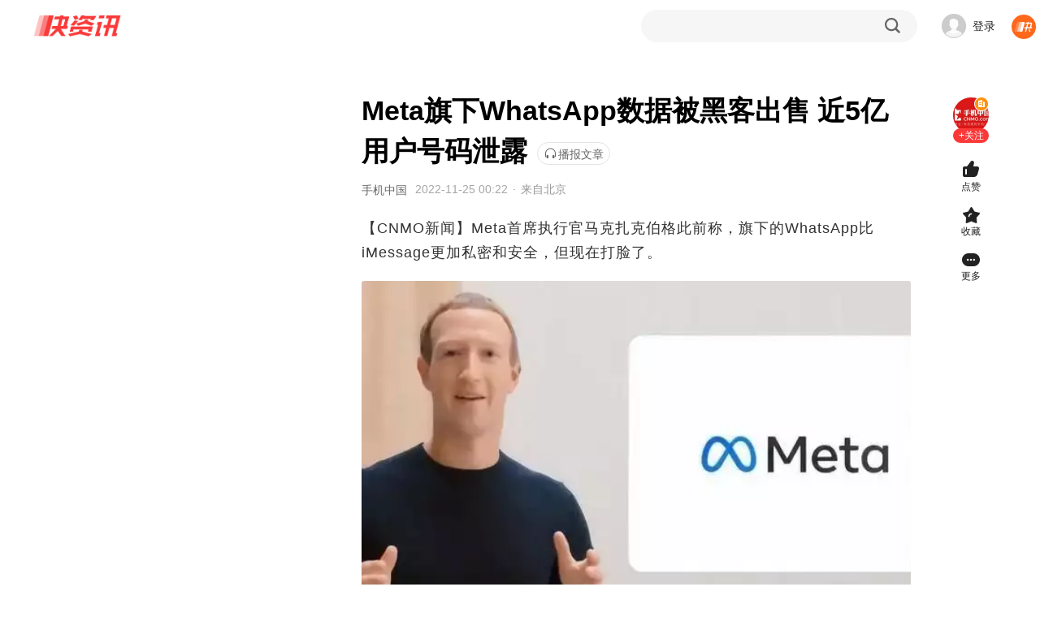

--- FILE ---
content_type: text/html; charset=utf-8
request_url: https://www.360kuai.com/pc/9044b200d684a7021?cota=3&kuai_so=1&sign=360_57c3bbd1&refer_scene=so_1
body_size: 20054
content:
 <!DOCTYPE html PUBLIC "-//W3C//DTD XHTML 1.0 Transitional//EN" "http://www.w3.org/TR/xhtml1/DTD/xhtml1-transitional.dtd"> <html lang="zh-CN" class=""> <head> <script>
    window.pageStartLoadTime = Date.now();
  </script>  <meta charset="UTF-8"> <meta name="viewport" content="width=device-width, initial-scale=1.0"> <title> Meta旗下WhatsApp数据被黑客出售 近5亿用户号码泄露_【快资讯】 </title> <meta http-equiv="X-UA-Compatible" content="IE=edge"> <meta name="Keywords" content="快资讯，新闻资讯应用，头条，热点，科技，娱乐，健康，时尚，家居，教育，旅行，两性，美食，星座，阅读，个性化新闻"> <meta name="Description" content="【CNMO新闻】Meta首席执行官马克扎克伯格此前称，旗下的WhatsApp比iMessage更加私密和安全，但现在打脸了。Meta11月25日，据最新报道，某黑客在某论坛上公然出售来自84个国家地区"> <meta name="renderer" content="webkit"> <link rel="preconnect" href="https://m.look.360.cn" crossorigin /> <link rel="preconnect" href="https://papi.look.360.cn" crossorigin /> <link rel="preconnect" href="https://api.look.360.cn" crossorigin /> <link rel="preconnect" href="https://u.api.look.360.cn" crossorigin /> <link rel="dns-prefetch" href="https://m.look.360.cn" /> <link rel="dns-prefetch" href="https://api.look.360.cn" /> <link rel="dns-prefetch" href="https://papi.look.360.cn" /> <link rel="dns-prefetch" href="https://u.api.look.360.cn" /> <link rel="manifest" href="/manifest-detail.json"> <link rel="shortcut icon" href="https://p5.ssl.img.360kuai.com/t013ed96d9c4cf74064.png" type="image/x-icon" /> <meta name='360_ssp_verify' content='16ee400416b68f0acd12fe993e71bb4c' /> <meta name="og:release_date" content="2022-11-25 08:22:00" /> <meta property="og:type" content="news" /> <meta name="referrer" content="origin-when-cross-origin"> <meta property="og:title" content="Meta旗下WhatsApp数据被黑客出售 近5亿用户号码泄露" /> <!--2025全量！--> <link rel="stylesheet" href="https://s0.ssl.res.360kuai.com/static/4122be73d30d4739/css/detail2025/detail2025.css">  <!-- <link rel="stylesheet" href="/static/css/qhcs.css" > --><style>li.emoji-item:nth-child(15){display:none!important;}</style> <script>
   (function () {
      var ua = window.navigator.userAgent;
      var isIE = (ua.indexOf('MSIE ') > -1) || (ua.indexOf('Trident/') > -1);
      if (isIE) {
          var script = document.createElement('script');
          script.src = 'http://s8.qhres2.com/!2c4d7998/no-support-ie.js';
          document.head.appendChild(script);
      }
  }) ();
</script>  <script>
  window.ENV = window.ggconfig = {"waterFall":"YySoEF","detailRecommend":"qsdVZV","indexRecommend":"8yLvE8","detail_aside_gg_2":"2KQszu","comment_bottom_gg":"dusOBv_1999227","detail_aside_gg_3":"xW7yoY_2013341","detail_aside_gg_4":"h0W0wW","detail_aside_gg_1":"jDAIfk_2013324","detail_comment_top_gg1":"GK3G9I_2343086","detail_comment_top_gg":"mGvOif_2343087","home_aside_gg_3":"JucSwF","home_aside_gg_2":"gsCJHA","news24":"","detail_aside_gg_5":"V8VJcw","comment_gg":"","detail_content_top_gg":"GuKwSv_2064424","detail_pic_gg":"","btc":"SDYzsK","new_home_waterFall":"JFE0mB","new_home_news24":"","new_home_indexRecommend":"8yLvE8","new_home_aside_gg_2":"gsCJHA","new_home":true,"show_pic_gg":false,"waterfall_gg_n":{"detail":{"START":1,"STEP":2},"home":{"START":1,"STEP":2},"ndetail":{"START":1,"STEP":2}},"webp":true,"new_detail_waterFall":"hHI0ZV","new_detail_news24":{"id":"WPU6sr","row":8,"col":3,"pos":[2,4,6,8,10,12,14,16,18,20,22,24],"style":"col3"},"relate_gg":{"id":"nnfNe7","pos":[1,3,5,7,9,11,13,15,17,19,21,23]},"popup_gg":"oDRR2M","content_title_gg":"Uzm2KI","comment_bottom_js_gg":"","detail_bottom_left_gg":"l4BNih_2343091","detail_bottom_right_gg":"0bauCf_2343090","ndetail":true,"content_bottom_one_js":true,"comment":false,"hide_relate_news":false,"news24_recommend_exchange_position":true,"detail_pic_gg_2":"","btn_refresh_pos":"middle","all_people_see_gg":"X14dQX","author_bottom_all_people_see":false,"bucket":72,"event_fullscreen_modal_gg":"J6tceR","mini_video_mp_popup_count":400,"mini_video_like_guide_B_open":false,"subscribe":true,"story_pc2code":"0","mini_video_mid_right_info_flow_adv":{"id":"ujAL7C","start":0,"step":3},"no_comment_qid":["2779554476","543137957","3326338591","2954800951","3313478490","2546932519","1504258537","275197215","2761082137","301573331","3257002690","3279522607","634966752","3106449430","2990241891","2746995686","3188483572","3167140785","49314874","3392303953","1492342404","3421586644","1048159423","3078897648","3276037691","3297863955","3341469807","3341470128","3341469808","3341470129","3341469809","3341470130","3341469810","3341469811","3341470132","3341469812","3341470135","3341469813","3341470136","3341469815","3341470137","3341469816","3341470138","3341470139","3341470131","3341469817","3218292775","3338297504","3314592265","3227644693","3227644692","3227262706","2742896909","3484935845","3482734932","3167140785","3066608074","1031691957","3066578758","3066582206","3066578759","2828119120","192806974","3054216516","3054169582","3313478490","3129861548","3129860269","3129853219","3129853218","3129853217","22053991","3099609682"],"novel_fullscreen_ad":{"showid":"6SCp5d","timesPerDay":2,"time":10,"stepTime":3},"story_detail_gg_middle":{"ggPos":299,"ids":[{"id":"9hsQmN","type":2}]},"content_title_quene_gg":false,"show_short_anime_homepage_banner_swiper":true,"short_anime_tabs_list":[{"title":"\u6f2b\u5267\u70ed\u64ad\u699c","playC":"mjbaokuanju","card_style":"v:intro","icon":"https:\/\/p2.ssl.qhimg.com\/t110b9a9301e50bca65ff445151.png"},{"title":"\u4eba\u6c14\u65b0\u756a","playC":"mjnew","card_style":"v:intro","icon":"https:\/\/p0.ssl.qhimg.com\/t110b9a9301b85d9270e9727f98.png"},{"title":"\u9ad8\u5206\u7cbe\u9009","playC":"mjrecommend","card_style":"v:intro","icon":"https:\/\/p3.ssl.qhimg.com\/t110b9a9301ecfa52da44054b7a.png"},{"title":"\u8868\u60c5\u5305\u5267\u573a","playC":"mjbiaoqingbao","card_style":"v:intro","icon":"https:\/\/p5.ssl.qhimg.com\/t110b9a9301aacbde5ae5ecf3b5.png"}],"mini_video_duan_laxin_switch":{"open":true,"status":[1]},"my360kancom":true,"moyuwan_hide_comment_list":["9fa63ccb18b1a515e",""],"mini_video_init_video_show_playlet":true,"launch_home_signs":["360_8750149e"],"mini_video_like_guide_A_open":true,"launch_novel_entry_jump_tag":["nxscvrT0"],"story_key_tip":"","mini_video_comment_open":true,"playlet_ad_sdk_rtb_showid":"pC4uNA","env_playlet_free_interval_ad_147":{"showid":"yUraRi","times":[30],"startIndex":2,"step":3},"mini_video_qcms_split":"","detail_comment_gg_insert_start":2,"cmt_list_gg_showid":"vS9eaD","show_playlet_header_miniprogram_entry":true,"video_playlet_miniprogram_entry_display":true,"novel_small_screen_close_sidebar":true,"video_playlet_orientation_auto_fit_channels":["wangyinxuexgzgh","moriweijidiyijv","moriweijidierjw","moriweijidisanjy","aiyijinshi","anheixiyou","quanqiuzhisxjybb","neixienianwsqdaq","yujiesuoyaoju","dubuxiaoyao","zuiqiangshengji","wuzhishanzhifrp","wobuguoshigedljx","tingdaosyxswdzy6","shenyiwokygzctx","woyiwaiqulesfqj","wozaimosgzsswsfl","zsbljjhglzhhfl","yssjtmxwfcwxtmbd","daoftgwjrzslsw9","ybxylypdwzccfld2","fuyoubaojianyuan","wujiabaodhwjcwsf","morijldxsjnsc","moshijihanbfznys","morishengcunfaze","guizeguaitanhyzx","moshilailsyqyds9","bingfzskjjxsjyn","qinglongjue","tiandiqianzhuang","chonghuifuyunbqq","shuwanzhongsj","wozidengxtjtdyj","wozidengxtjtdej","cygdxtdwkkcrdyj","cygdxtdwkkcrdej","taozhiyaoyat","taozhiyaoyaodie5","taozhiyaoyaodis1","cpmrhwkypfjldy0","ybxylypdwzccfld2","stdhcgdwkxtcqcxy","stdhcgdwkxtcqcx9","stdhcgdwkxtcqcx8","zhongshengdmrqyt","susheguizeguait","chuanyd7ndydwfzm","aihuixiaoshf","juwubang","linxiaobaochuan","gaizaoxiaomowang","taoliguiyuaq","maicaijinghur","woyonghedanlaixm","liqingfengcyzl"],"mini_video_right_panel_loop_open":{"collectTag":true,"author":true},"novel_detail_gg_bottom_id":[{"type":0,"id":"19cZRn"},{"type":1,"id":"8CfGTb"},{"type":2,"id":"v1VxfU"}],"pendant_interactive_gg":"","popup":"","topic_v2":true,"popup_gg_show_num":3,"silent_popup_ad_position":"1-6-8-14","silent_popup_page":"artical_detail_new | artical_2025","story_chapter_gg_id":"HTH0JS","mini_video_end_loop_n":3,"story_gg_detault":{"img":"https:\/\/p4.ssl.qhimg.com\/t01b38d5d6cbff89b15.jpg","url":"https:\/\/fun.360.cn\/playgame?gameId=613&ad_source=iaa&srcid=jifen&djsource=QoeUEX","title":"\u4e0d\u6015\u624b\u6b8b\uff0c\u6d3e\u5bf9\u8d85\u8f7b\u677e \uff01\u5feb\u6765\u548c\u4f60\u7684\u642d\u6863\u4e00\u8d77\u75af\u72c2\u4e71\u6597\u5427\uff01"},"story_paycode":true,"detail_follow_zmtlist":true,"detail_middle_bar_ad":{"start":1603209600000,"end":1605110400000,"bigimg":"https:\/\/p3.ssl.img.360kuai.com\/t015a7be191b2a4fcd6.png","bigimghover":"https:\/\/p1.ssl.img.360kuai.com\/t0122fca7efa28ae2d3.png","smallimg":"https:\/\/p3.ssl.img.360kuai.com\/t0116ec621ae732e104.png","smallimghover":"https:\/\/p2.ssl.img.360kuai.com\/t019fb8ee4185653819.png","bubble":"https:\/\/p5.ssl.img.360kuai.com\/t01330defe20c248273.png","url":"https:\/\/s.click.taobao.com\/tbilHvu"},"story_vip_list":"P01221020b12b2e,P012210222787cb,P01221027e22cb9,P012208059caaf7,P01221027022f30","topicv2_task_area":true,"detail_top_banner":{"start":1603209600000,"end":1605110400000,"img":"https:\/\/p4.ssl.img.360kuai.com\/t013308206a2c408ae5.jpg","url":"https:\/\/s.click.taobao.com\/coIoJvu"},"tuji_black_sign":"360dh\n360_0de6261f\n360_8910f42c\n360_2b4058b3\n360_fc624efc\n360_fcf5961b\n360_3aa2b959\n360_e39369d1\n360_7bc3b157\n360_57c3bbd1\n360_6aa05217\n360_df5d7b7e\nbaike\n360_1208a660\n360_6d00629c\n360_d838ecb6\n360_79aabe15\nlook  \n360_aa58bd32\n360_a9931de8\n360_46b9a0ef\n360_684394a8\n360%5F684394a8\n360_cf71a426\n360_edf2f6aa\n360_205bc453\n360_5469fded\n360_802c86e3\n360_e26c9522\n360_a0ab86ec\n360_08a937e6\n360_fe17ca07\npctab\n360_2f7f67d4\n360_d058a970\n360_06f984f8\n360_79cf27fd\n360_0ed9f8f8\n360_09801ce2\n360_101b1016\n360_21192782\n360_de5bc722\n360_b7497603\n360_7513f821\n360_e8841d4a\n360_3fbc9d35\n360_c58990f0\n\n\n","detail_top_nav_yyconfig":{"icon":"https:\/\/p3.ssl.qhimg.com\/t01f8f435f66582d168.png","name":"\u70ed\u5267","pos":4,"url":" https:\/\/www.360kuai.com\/Mvideo\/duanju","tagIcon":""},"detailv9_float_btn_qrcode_show":true,"detailv9_float_btn_qrcode_gg_id":"cps6Hc","detail_v9_behaviour_beat":true,"detail_v9_bottom_zan":true,"detail_v9_next_button_style":{"width":140,"color":"FA3939","backgroundColor":"FFF2F2"},"playlet_play_end_countdown_duration":5,"detail_video_relate_next":true,"detail_zmtlist_card":true,"detailv9_full_screen_zan":true,"detailv9_jifen_entry":true,"detailv9_show_new_live":true,"economic_channel_ad":{"start":"1603123200000","end":"1603987200000","img_src":"https:\/\/p0.ssl.img.360kuai.com\/t0117de56eda8c11d66.jpg","url":"https:\/\/c.ssp.360.cn\/t?type=19&pub=1153552_899282_2380668&cus=0_0_0_20414_0&url=http%3A%2F%2Fwww.xafy.edu.cn%2F"},"detail_comment_gg_insert_step":3,"emoji_show":true,"float_video_dhlm":["artical_detail_new","personal_zmt","new_home","new_second"],"game_top_ad":false,"home_feedback_entry":true,"ip_show":true,"jifen_logout_task_gg_id":"bZ51LJ","home_festival_end_time":1759939200000,"jifen_task_game_gg_id":"eYTUxa","tuji_scene9_ch_photoV2":true,"jifen_task_gg_id":"Pvelvc","article_text_gg_pos":[0,2,4,6,8,10,12,14,16,18,20],"kuaichuanhao_menu":false,"kzx_base":"1.3.11","story_detail_pic_middle":{"ggPos":400,"id":"1yixnQ","type":2},"left_flow_refresh_topbar":300,"level_update_modal_show":true,"login_user_info":"v2","mini_video_default_muted":true,"mini_video_adv_sdk":true,"novel_reader_recflow_new_window":true,"tx_h5_live_dispaly_comment_entry":false,"tx_tencent_ad_report_config":{"limit":0,"probability":0.83},"video_detail_left_showid":"qACzf4","mini_video_error_stat_switch":true,"novel_reader_show_rec_flow":true,"mini_video_activity_config":{"mobile":{"bgSrc":"https:\/\/p5.ssl.qhimg.com\/t110b9a9301d384867e21e4d32c.png","bottom":352,"size":275,"background":"#EC3B3B"},"pc":{"bgSrc":"https:\/\/p4.ssl.qhimg.com\/t110b9a93016a0e36466ba0372a.png","bottom":352,"size":275,"background":"#EC3B3B"}},"mini_video_init_show_collect_tag":true,"novel_vip_modal_banner":true,"cmt_list_gg_type":"new","footer_ad_type":"v3","detail_article_footer_main_mode":"'youlike'","mini_video_loop_next_animate":true,"detail_toolbar_has_zmt":true,"mini_video_origin_navigation":true,"detail_left_float_gg_nohide":true,"comment_at_robot_list":[{"nickname":"\u5feb\u5f6a\u54e5","qid":"3486917028","extra_name":"\u5927\u54e5\u4e13\u603c\u73bb\u7483\u5fc3"},{"nickname":"\u5feb\u5c0fpa","qid":"3455439929","extra_name":"\u4eba\u95f4\u6e05\u9192\u5927\u5973\u4e3b"},{"nickname":"\u5feb\u68a6\u59d0","qid":"3486917042","extra_name":"\u6700\u6696\u5fc3\u7684\u5927\u59d0\u59d0"},{"nickname":"\u5feb\u963f\u8870","qid":"3490120478","extra_name":"\u7b49\u7231\u7684\u5b64\u5355\u5b85\u7537"},{"nickname":"\u5feb\u8001\u80e1","qid":"3486917026","extra_name":"\u6b63\u80fd\u91cf\u8bc4\u8bba\u5458"}],"mini_video_right_panel_fetch_n":{"collectTag":20,"author":20},"microblog_first_detail_kaitong":false,"shop_home_categories":[{"c":"jingxuan","name":"\u7cbe\u9009"},{"c":"jueduihaojia","name":"\u7edd\u5bf9\u597d\u4ef7"},{"c":"jiajujiazhuang","name":"\u5bb6\u5c45\u5bb6\u88c5"},{"c":"shipinshengxian","name":"\u98df\u54c1\u751f\u9c9c"},{"c":"jiayongdianqi","name":"\u5bb6\u7528\u7535\u5668"},{"c":"fushixiebao","name":"\u670d\u9970\u978b\u5305"},{"c":"yundonghuwai","name":"\u8fd0\u52a8\u6237\u5916"},{"c":"gehuhuazhuang","name":"\u4e2a\u62a4\u5316\u5986"},{"c":"muyingyongpin","name":"\u6bcd\u5a74\u7528\u54c1"}],"tuji":true,"shop_home_banner":["https:\/\/p1.ssl.img.360kuai.com\/t110b9a930121bda1437f2901f9.png"],"nexttuji_contentcard_lastpage_bgg":"cZE9kD","microblog_first_detail_scroll_toast_vip":true,"novel_xcx_code_left":true,"novel_code_active_tip":{"normal":"https:\/\/p0.qhimg.com\/t11098f6bcd49784a695029160b.png","dark":"https:\/\/p0.qhimg.com\/t11098f6bcde50db004fdd017d4.png"},"novel_detail_gg_middle_id":[{"type":0,"id":"wcRnOl"},{"type":1,"id":"VX65KY"},{"type":2,"id":"LQJSu4"}],"microblog_rightTopPayGuide_config":{"backgroundImg":"https:\/\/p4.ssl.img.360kuai.com\/t110b9a930173c973a617a7db72.png","buttonImg":"https:\/\/p4.ssl.img.360kuai.com\/t110b9a930149649f214a4cea79.png","text":"\u7279\u60e0\u597d\u7269\u9886\u5238\u4eab\u4f4e\u4ef7","link":"https:\/\/www.360kuai.com\/pc\/shop"},"novel_detail_hot_recommend_show":true,"p2pvideo":true,"localCity_activity_btn":"\u6233\u4e00\u4e0b","playlet_glist_abcode":"d","novel_copyright_code":true,"short_drama_tabs_list":[{"title":"\u70ed\u64adTOP\u699c","playC":"djbaokuanju","card_style":"v:intro","icon":"https:\/\/p2.ssl.qhimg.com\/t110b9a9301e50bca65ff445151.png"},{"title":"\u8d85\u524d\u70b9\u64ad","playC":"dj_fufeinew","card_style":"v:tag\u00a0+\u00a0intro","icon":"https:\/\/p0.ssl.qhimg.com\/t110b9a9301b85d9270e9727f98.png"},{"title":"\u5dc5\u5cf0\u699c","playC":"new_dj_dianfeng","card_style":"v:tag\u00a0+\u00a0intro","icon":"https:\/\/p3.ssl.qhimg.com\/t110b9a9301ecfa52da44054b7a.png"},{"title":"\u514d\u8d39\u4e13\u533a","playC":"txdj_vip","card_style":"v:tag\u00a0+\u00a0intro","icon":"https:\/\/p5.ssl.qhimg.com\/t110b9a9301aacbde5ae5ecf3b5.png"}],"preview_pic_mode":true,"show_short_drama_homepage_banner_swiper":false,"short_drama_homepage_menus":[{"name":"\u5168\u90e8\u5267\u96c6","playC":"all","bg":"https:\/\/p4.ssl.img.360kuai.com\/t110b9a930144c69c36db703b3c.png"}],"tuji_detail_top_pos_ads":"","novel_vip_auto_show":true,"novel_vip_single_btn":true,"detail11_page_qrcode_config":{"all":"1"},"novel_read_left_top_sdk_ad_showid":"UVDOUW","playlet_ad_sdk_insert_step":0,"detail_bottom_lazy_img":true,"detailv9_audio":true,"story_version":2,"article_info":true,"attention_card":4,"author_card_ad":false,"author_page_chosenTab_switch":true,"author_page_miniVideoTabV2_switch":true,"author_page_videoTabV2_switch":true,"comic_bottom_left_gg":"HuEL5r_2360748","video_detail_content_ad_config":"3|3","comic_bottom_right_gg":"CyqDDv_2360749","video_detail_content_showid":"54OY98","comic_detail_waterFall":{"id":"rDthE4","START":1,"STEP":3},"video_detail_left_ad_config":"2|2","comment_topic_v2":false,"crypto":true,"cube_force_purphv":"QnCaKiS68Hn\nQnCGdNvD3jd","video_play_showid":"fiwwrV","detail11_gg_popup_showid":"MnMQG9","ngw_vip_data":" { tip: '\u4f1a\u5458\u4f4e\u81f30.24\u5143\/\u5929', money: 0.24 }","detail_behaviour_beat":true,"detail_flow_related":true,"video_play_time":"10|120","webp_quality":60,"videodetail_append_data":true,"footer_ad":{"id":"gsi9AM","weekend":3,"weekday":3,"weekdayInterval":1800,"weekendInterval":1800},"zmt_brand_data_hide":true,"zmt_ids_hide_ad":"3302247673,2415787,3364206392,1354105053,3295455720,3293779821","video_pause_showid":"xW5F2a","novel_allBooks_newSubs":["2023-09-05","2023-09-20"],"video_detail_left_ad_type":1,"home_festival_start_time":1759248000000,"mini_video_menu":[{"name":"\u7206\u70b9","color":"","tag":"","c":"2_safe_video_new","icon":"https:\/\/p0.ssl.img.360kuai.com\/t01fb59e599a773d1c7.png"},{"name":"\u641e\u7b11","color":"","tag":"","c":"sv_funny","icon":"https:\/\/p5.ssl.img.360kuai.com\/t0175486b4bd27b4677.png"},{"name":"\u5f71\u89c6","color":"","tag":"","c":"sv_movieNtv","icon":"https:\/\/p5.ssl.img.360kuai.com\/t01d03e5f154f45491a.png"},{"name":"\u989c\u503c","color":"","tag":"","c":"sv_fashion","icon":"https:\/\/p5.ssl.img.360kuai.com\/t018df9ddcf00dfe91f.png"},{"name":"\u52a8\u6f2b","color":"","tag":"","c":"sv_animation","icon":"https:\/\/p4.ssl.img.360kuai.com\/t0108a6cf32f43b1cd8.png"},{"name":"\u6e38\u620f","color":"","tag":"","c":"sv_games","icon":"https:\/\/p4.ssl.img.360kuai.com\/t01971e5595957186eb.png"},{"name":"\u7f8e\u98df","color":"","tag":"","c":"sv_food","icon":"https:\/\/p4.ssl.img.360kuai.com\/t016f49f7f082631143.png"},{"name":"\u840c\u5ba0","color":"","tag":"","c":"sv_animal","icon":"https:\/\/p0.ssl.img.360kuai.com\/t012524284e86064344.png"},{"name":"\u793e\u4f1a","color":"","tag":"","c":"sv_social","icon":"https:\/\/p4.ssl.img.360kuai.com\/t013f750c8337faacf7.png"},{"name":"\u5a31\u4e50","color":"","tag":"","c":"sv_entertainment","icon":"https:\/\/p5.ssl.img.360kuai.com\/t010be0784c5b455f9e.png"},{"name":"\u5065\u5eb7","color":"","tag":"","c":"sv_health","icon":"https:\/\/p2.ssl.img.360kuai.com\/t01c40083b7307d9c8c.png"},{"name":"\u79d1\u666e","color":"","tag":"","c":"sv_knowledge","icon":"https:\/\/p1.ssl.img.360kuai.com\/t01938d8a51d3948507.png"},{"name":"\u624d\u827a","color":"","tag":"","c":"sv_accomplishment","icon":"https:\/\/p5.ssl.img.360kuai.com\/t016a3f713c6f4dd977.png"},{"name":"\u840c\u5a03","color":"","tag":"","c":"sv_baby","icon":"https:\/\/p0.ssl.img.360kuai.com\/t015a277dccc35cdc05.png"},{"name":"\u7efc\u827a","color":"","tag":"","c":"sv_varietyshow","icon":"https:\/\/p1.ssl.img.360kuai.com\/t0148ecb1289effb127.png"},{"name":"\u7edd\u6d3b","color":"","tag":"","c":"sv_trick","icon":"https:\/\/p3.ssl.img.360kuai.com\/t01150bd2b7e46e63ce.png"},{"name":"\u5065\u8eab","color":"","tag":"","c":"sv_fitness","icon":"https:\/\/p4.ssl.img.360kuai.com\/t012659cfc826698de9.png"}],"home_festival_page_body_bg_color":"#C13020","nexttuji_leftflow_gg":{"id":"jMw7fG","pos":{"START":1,"STEP":3}},"home_festival_page_header_bg":"https:\/\/p4.ssl.img.360kuai.com\/t110b9a9301e2766f35474a25a9.png","nexttuji_rightcontent_bottomgg":{"id":"pqTj6M","pos":{"START":1,"STEP":2}},"home_festival_page_body_bg_normal_new_version":"https:\/\/p4.ssl.img.360kuai.com\/t110b9a93014d9ef1b037a5b4b7.png","switch_new_video_detail":true,"home_festival_page_body_bg_small_new_version":"https:\/\/p4.ssl.img.360kuai.com\/t110b9a9301182868f784ece05d.png","story_tips":{"backgroundFeature":true,"dateRange":18},"home_festival_page_body_bg_normal":"https:\/\/p4.ssl.img.360kuai.com\/t110b9a93014d9ef1b037a5b4b7.png","home_festival_page_body_bg_small":"https:\/\/p4.ssl.img.360kuai.com\/t110b9a9301182868f784ece05d.png","story_chapter_gg_timer":10000,"bg_wall_gg":"gtos8Q","silent_popup_video_ad_showid":"KV1CNq","story_vip_tip":"\u4f1a\u5458\u4f4e\u81f30.18\u5143\/\u5929","silent_popup_bigcard_ad_showid":"TP3Ha2","detail11_gg_reward_video":{"showid":"VGo9bs","start":"0","step":"2","reward_video_articles":"9b2df56c54e563220,9336a944441417dfc,92efdc1e3a5cc9d25,","show_other_gg":true},"quc_random_switch":true,"vip_card_new_icon":true,"playlet_vip_pay_btn_tag_jx":"\u9650\u65f6\u7279\u60e0","playlet_unlogin_charge":true,"playlet_vip_hot_pay_btn_tag_jx":"\u9650\u65f6\u7279\u60e0","playlet_right_panel_vip_btn_jx":"\u65b0\u5ba20.01\u5143\u9886\u4f1a\u5458","mvideo_home_menu":[{"name":"\u793e\u4f1a","color":"","tag":"","c":"sv_social","icon":"https:\/\/p0.ssl.img.360kuai.com\/t0126aaa473d4d0ef55.png"},{"name":"\u5a31\u4e50","color":"","tag":"","c":"sv_entertainment","icon":"https:\/\/p4.ssl.img.360kuai.com\/t01bb1b4d8065f7f4fe.png"},{"name":"\u5f71\u89c6","color":"","tag":"","c":"sv_movieNtv","icon":"https:\/\/p5.ssl.img.360kuai.com\/t01f2903f727ba08a7e.png"},{"name":"\u641e\u7b11","color":"","tag":"","c":"sv_funny","icon":"https:\/\/p0.ssl.img.360kuai.com\/t0122be350020ce48b4.png"},{"name":"\u840c\u5ba0","color":"","tag":"","c":"sv_animal","icon":"https:\/\/p0.ssl.img.360kuai.com\/t01ab75cf0cd70aa50a.png"},{"name":"\u989c\u503c","color":"","tag":"","c":"sv_fashion","icon":"https:\/\/p0.ssl.img.360kuai.com\/t017d6a97616adbf878.png"},{"name":"\u6e38\u620f","color":"","tag":"","c":"sv_games","icon":"https:\/\/p0.ssl.img.360kuai.com\/t013dc34abe96a6db7b.png"},{"name":"\u52a8\u6f2b","color":"","tag":"","c":"sv_animation","icon":"https:\/\/p4.ssl.img.360kuai.com\/t0190e8d34c0e4890a0.png"},{"name":"\u7f8e\u98df","color":"","tag":"","c":"sv_food","icon":"https:\/\/p2.ssl.img.360kuai.com\/t01c7f0cc57fa80921f.png"},{"name":"\u5065\u5eb7","color":"","tag":"","c":"sv_health","icon":"https:\/\/p2.ssl.img.360kuai.com\/t01c40083b7307d9c8c.png"},{"name":"\u79d1\u666e","color":"","tag":"","c":"sv_knowledge","icon":"https:\/\/p1.ssl.img.360kuai.com\/t01938d8a51d3948507.png"},{"name":"\u624d\u827a","color":"","tag":"","c":"sv_accomplishment","icon":"https:\/\/p5.ssl.img.360kuai.com\/t016a3f713c6f4dd977.png"},{"name":"\u840c\u5a03","color":"","tag":"","c":"sv_baby","icon":"https:\/\/p0.ssl.img.360kuai.com\/t015a277dccc35cdc05.png"},{"name":"\u7efc\u827a","color":"","tag":"","c":"sv_varietyshow","icon":"https:\/\/p1.ssl.img.360kuai.com\/t0148ecb1289effb127.png"},{"name":"\u7edd\u6d3b","color":"","tag":"","c":"sv_trick","icon":"https:\/\/p3.ssl.img.360kuai.com\/t01150bd2b7e46e63ce.png"},{"name":"\u5065\u8eab","color":"","tag":"","c":"sv_fitness","icon":"https:\/\/p4.ssl.img.360kuai.com\/t012659cfc826698de9.png"}],"story_vip_btn_tag":"https:\/\/p1.ssl.img.360kuai.com\/t016fe38600d7473715.png","mini_video_red_packet":{"icon":"https:\/\/p1.ssl.img.360kuai.com\/t01e080201955be0d10.png","text":"\u6d77\u91cf\u77ed\u5267\u514d\u8d39\u770b\uff0c\u5c3d\u5728\u751c\u867e\uff01>","textColor":"red","target":"https:\/\/www.360kuai.com\/mvideo\/duanju"},"member_btn_text":"\u4f1a\u5458\u514d\u8d39\u7545\u8bfb","footer_yy_ad_enable":false,"detail_version":2025,"story_float_gg":"right","article_top_window_ad":"","playlet_loginAndPay_miniprogram":true,"mini_video_init_video_show_compilation":true,"aaa":"LKXLKXLKX","mini_video_init_show_commerce":true,"mini_video_immersive_switch":true,"mini_video_feed_navigation":true,"cityListConfig":{"START":0,"STEP":1,"INSERT":3,"MLIST_N":6},"hide_author_card":true,"mini_video_duan_install_silent":true,"mini_video_detail_mouse_wheel":true,"mini_video_detail_lead_gg":"","mini_video_detail_card_dmfd_switch":true,"video_playlet_miniprogram_activity_QR_code_data":{"show_QR_code_default":false,"activity_id":"","title":"\u626b\u7801\u8fdb\u5165\u5c0f\u7a0b\u5e8f","sub_title":"\u5b8c\u6574\u7248\u7b49\u4f60\u89e3\u9501"},"footer_ad_v3_conf":{"pos":"center","time":10},"novel_audio_rest_control_time":1800,"playlet_middle_ad_play_rule_147":{"head_no_ad_count":1,"step":0},"live_recommended_list_channel_map":{"3703689":"yuebing_video","3703691":"yuebing_video","3703693":"yuebing_video"},"enable_newtype_recom_mlist_in_home":true,"zmtkch_gg_showid":"","v6detail_author_list":[{"author_ids":["3499720553"],"blocks":["ad"],"showid":"JU4cS1"}],"waterfall_insert_text_ad":true,"mini_video_cpc_category_mask":["\u56fd\u5185","\u56fd\u9645","\u4e24\u4f1a","\u4e60\u8fd1\u5e73","\u674e\u514b\u5f3a","\u519b\u4e8b"],"myw_101_free_playlet_ad_showid":"SvTs9g","tuji_popup_gg":"","myw_101_free_playlet_ad_step_config":{"step":0,"start":1},"video_ad_sdk_countdown_duration":10,"mini_video_no_poster":true,"playlet_interval_video_ad_is_scaled":false,"playlet_overlay_countdown_duration":10,"detail_tuji_attention_tooltip":true,"detail_silent_popup":{"showid":"Xk0wT2","start":3,"ad_gap":"2-2","delay_minutes":1},"mini_video_mid_right_operate_adv":{"open":true,"cardRetract":300,"sourceC":""},"live_enable_zan":false,"playlet_duration_video_ad_is_scaled":false,"detail_bottom_ad_showid":"mDT5or","mini_video_init_adv_marketing":true,"mini_video_init_adv_qrcode":true,"content_bottom_showcase_gg":"c2kbYM","hide_content_font_feature":true,"tuji_barrage_gg":"aFHDvx","new_detail_waterFall_searchad":"s3bfc48c999","article_text_gg":{"id":"P4Y89g","pos":[0,2,4,6,8,10,12,14,16,18,20]},"detail_left_float_gg_showid":"NPuArM","detailV9_flow_top_single_pic_adv_showid":"sr1aQn","video_player_after_gg":"u6bTCG","video_player_after_gg_min_time":180,"video_player_after_gg_countdown":1060010,"video_player_pause_gg":"YHKAry","mini_video_add_client_desk_top_open":true,"mini_video_add_client_desk_top_playnum":6,"ndetail_tuji_switch":false,"mini_video_has_search_box":true,"mini_video_search_box_carsouel":"like","mini_video_search_box_new_style":true,"mini_video_search_box_rolling_test":true,"mini_video_ad_click_area_full_screen":false,"mini_video_new_adv_pos":{"start":1,"limit":3},"mini_video_adv_expe_param":"","mini_video_open_new_adv_pos":true,"mini_video_detail_pmp_gg":{"id":"MUzlRa","pos":{"START":1,"STEP":[4,4,4,4]},"newPos":{"startPos":50,"newStep":[3,4,3]}},"mini_video_cpc_video":{"id":"7UvkZg","showRBCard":false,"count":10},"detail_car_inquiry_modal":true,"vip_360":false,"sign":"360_57c3bbd1"};
  if(!window.ggconfig.kzx_base){
    window.ggconfig.kzx_base = '1.2.1'
  }
  if(!window.ggconfig.kzx_base_ad){
    window.ggconfig.kzx_base_ad = '0.0.4'
  }
  if(window.ggconfig.hide_relate_news) {
    // 相关新闻不显示的话底部广告不显示
    window.ggconfig.detail_bottom_left_gg = '';
    window.ggconfig.detail_bottom_right_gg = '';
  }
  
</script> <style>html.gray{filter:progid:DXImageTransform.Microsoft.BasicImage(grayscale=1);filter:grayscale(1);-webkit-filter:grayscale(1);}</style> <!--[if lt IE 9 ]> <script src="//s.ssl.res.360kuai.com/baomitu/es5-shim/4.5.10/es5-shim.min.js"></script> <script src="//s.ssl.res.360kuai.com/baomitu/es5-shim/4.5.10/es5-sham.min.js"></script> <script src="//s.ssl.res.360kuai.com/baomitu/json3/3.3.2/json3.min.js"></script> <script>
  (function () {
  	var e = "article,aside,footer,header,hgroup,nav,section,time".split(','),i = e.length;
  	while (i--) {document.createElement(e[i])}
  })();
  </script> <style type="text/css" media="screen">article,aside,footer,header,hgroup,nav,section{display:block;}</style> <![endif]--> <script>
    window.__pcurl_init_params__ = "url=9044b200d684a7021&cota=3&kuai_so=1&sign=360_57c3bbd1&refer_scene=so_1&city=local_&hdr_str=%E9%83%BD%E6%9F%8F%E6%9E%97%7C&hdr_code=0&gw_city_code=&province=&abtest=%7Cyk%3D&abcity=&abyk=";
  </script> </head> <body> <script type="text/javascript" src="//s0.ssl.res.360kuai.com/static/a3ba716a3aa5b6a3.js" crossorigin></script> <div id="app">  </div>  <script src="https://s0.ssl.res.360kuai.com/static/53fee59030c4d4df/js/lib/jquery-1.9.1.min.js"></script> <script src="https://s0.ssl.res.360kuai.com/static/66e9d67a3ffbdcc9/js/lib/jquery-cookie.js"></script> <script src="https://s0.ssl.res.360kuai.com/static/c5d94858aec363e8/js/lib/base64.min.js"></script> <!-- 红包雨 --><div class="front-view" id="doc-view-front"></div> <script>
    var cangbaoRedbagConfig = {};
    var festival_cangbao_v1_show = new Date() - localStorage.getItem('festival_cangbao_v1_show_last_time_v2') < 24 * 60 * 60 * 1000 || false;
    if (!festival_cangbao_v1_show && window.ggconfig.detail_redbags_rain_ads && window.ggconfig.detail_redbags_rain_ads.show) {
      cangbaoRedbagConfig = {
        isOn: 1,      //1开，0关
        startTime: new Date('2020/12/09 00:00:00'),   //开始时间
        endTime: new Date('2022/12/11 23:59:59'),     //结束时间
        cookie: 'festival_cangbao_v1',   //红包雨有效时间内只展示一次，冲量时可修改v1->v2
        rainStartTime: new Date('2020/12/11 00:00:00'),   //红包雨有效-开始时间
        rainEndTime: new Date('2022/12/11 10:30:59'),     //红包雨有效-结束时间
        url: window.ggconfig.detail_redbags_rain_ads.target,   //点击链接
        count: 12,   //红包雨个数
        rainRedbag: [window.ggconfig.detail_redbags_rain_ads.miniSkin],  //红包雨图片173*243
        fixRedbag: '',  //藏宝红包图片46*62
        lastRedbag: window.ggconfig.detail_redbags_rain_ads.bigSkin,
        lastRedbagStopTimeout: 3600,  //最后大红包强制掉落多久后停止, 不强制停止可设置为0
        lastRedbagStopTime: 3000,  //最后大红包强制停留多久, 不强制停止可设置为0
        duration: 7,  //单位：秒
        positions: []
      };
    }
  </script> <!-- end --> <script>
    window.addEventListener('load', () => {
      if ('serviceWorker' in navigator) {
        try {
          navigator.serviceWorker
          .register('/sw.js')
          .then(() => { console.log('Service Worker Registered success') });
        } catch (error) {
          console.log('Service Worker Registered failed');
        }
      } else {
        console.log('not support Service Worker')
      }
    });

    // todo: 调整location.search参数
    var qs = {};
		var searchParams = [location.search, window.__pcurl_init_params__].join('&').slice(1).split('&');
		for(var i = 0; i < searchParams.length; i++) {
      var params = searchParams[i].split('=');
      if(params.length !== 2) {
        continue;
      }
      params[0] = decodeURIComponent(params[0]);
      params[1] = decodeURIComponent(params[1]);
      qs[ params[0] ] = params[1];
    }

        window.uuid = "04cffee0b26ec57b015540d8801e386b";
    window.guestuid = "04cffee0b26ec57b015540d8801e386b";
        window.pageCheck = "1768896582|7864039a7c24b5d0365c8b2a288711d8";
    window.sign = "360_57c3bbd1" || "look";
    window.djsource = "";
    window.refer_scene = "so_1";
    window.scene = "";
    window.tj_url = "";
    window.tmprtp = "";
    window.hsid = "6163198773d5d7af9f5498df67587ce5";
    window.rawurl = 'http://zm.news.so.com/db06e762bc949214a4fff1e74baa4993' || '';
    window.whoami = 'artical_2025' || '';
    window.cur_page = '' || '';
    window.max_page = '' || '';
        window.__INITIAL_DATA__ = '\
ezJzZYN2bIQjOosjRHV1YXltIkp8InNidHVob4J6IkojdHVkaH5wbH9oeTItInNwboRmboQjOjI9cE5ddUMxMUBETl1QXIU3NXIxXIU6NXZjXIU{MEEyTXV1YWx2OUk6Nmx2NXUzZGx2NkI3N2x2OEg1Y2x2NXI6OGx2OXE3Y2x2NUE1Ymx2NkI1ZWx2NUE1Ymx2NHYzZmx2Nkg{Y2x2NnI3NGx2NUI1ZGx2N{lnMGx2ZnYxY2x2NkVlN2x2NHUxYmx2N{Y5NGdpYYR{QYBxXIU3YnQ1aV1mc4NiZ3VddUY3ZkRddUUzYUBddUc6Y{FddUVjY{ZddUU1OHNddUVjOElddUUyNkhddXZnMHNddURnNEZddUc{YkBddUU4MkhddUYzNUNddUgyM{hddURmOEZddUMxMEI9XD9xPkxqbXchc4JkPWwjaIR1cEpdL2wwcEAvaX1oLkM3MHt2YXkvY39uXD9lbXZlXD9gX{YxXD91MEE5Y3Q2Y3IxNnU{YUNmM{c6LodmYoBdIk49cE5OZYRiPGwwcE49cE4yMWx2NkcxOEI2XIU3NXU2XIVnZkBkXIU3M{ZmXIU3N{AxXIU3NXIxXIU3MnE2XIU6MEU{XIVnZkBkXIU3N3QxXIU6ZXQyXIU2YnEzXIU2N{I5XIU3N3QxXIU5YnJiXIU2N{VjXIU1ZUBiXIU2MUZkXIU4MUM3XIU2MXZiXIU2NUJmXIU3N{Y2XIU5MXViOERddURmMnFddUU3ZnRddUVjYkZddUU4M{BddUU{M3FddUc3OERddUdmYUY1Lkg4XIU1ZXJnV3hidINCcIBddUc2MkhddUYzM{dddUc3OERddUc2M{VddUhjZHRddUU{ZkdddUc5MEFddUMxMEJddUU4MkhddUhnZEk1Lkg4XIU1ZXJnXIU4Nkg1XIU3MkRjXIU3N{NiXIU2M3Y4XIU1ZUJlXIVnZkBkXIU3N{A6XIU5ZEg2XIU5ZnM4M{[base64]/[base64]/[base64]/[base64]';
        // 透传 tj_ 开头的参数
    for(var k in qs) {
      if(k.indexOf('tj_') === -1) {
        continue;
      }
      window[k] = qs[k];
    }

    // abtest云控到真实云控的映射
    if (window.ggconfig.abtest === 'videodetail1') {
      window.ggconfig.videodetail_version = 1;
    }
  </script> <!-- 红包雨 --> <!-- end --> <script src="https://s0.ssl.res.360kuai.com/static/8d349e058fa05030/js/detail2025/vendors.dll.js" crossorigin></script> <script src="https://s0.ssl.res.360kuai.com/static/b8ac2710e3c97e24/js/detail2025/detail2025.js" crossorigin></script>  <script src="//static.mediav.com/js/mvf_gplus3.js"></script> <script defer async src="https://s0.ssl.res.360kuai.com/static/51495294058e91f6/js/mini-video/silentInstall.js" crossorigin></script> <script>
    (function(b,a,e,f,c,g,s){g=a.getElementsByTagName(e)[0];s=a.createElement(e);s.src="https://s0.ssl.res.360kuai.com/static/"+f+".js";s.async=!0;s.onload=c;g.parentNode.insertBefore(s,g)})(window,document,"script","4614ca638d4e1e5f",function(){
      var random = Math.floor(Math.random() * 100) + 1;
      var appName = "detail2025";
      
      if(random < 6) {
        var moniter = new MetaMonitor({
          url: "https://s.hao.360.com/wzdh/performance.gif",
          commonParams: {
            appid: "kzx-detail",
            t: +new Date()
          }
        });
        moniter.setPathName('/' + appName);
      }
    });
  </script> </body> </html>

--- FILE ---
content_type: text/html
request_url: https://show-g.mediav.com/s?scheme=https&type=1&of=4&newf=1&reqtimes=3&showid=sr1aQn&refurl=&impct=3&uid=04cffee0b26ec57b015540d8801e386b&gnid=9044b200d684a7021&imgfmt=1&tmprtp=&title=Meta%E6%97%97%E4%B8%8BWhatsApp%E6%95%B0%E6%8D%AE%E8%A2%AB%E9%BB%91%E5%AE%A2%E5%87%BA%E5%94%AE%20%E8%BF%915%E4%BA%BF%E7%94%A8%E6%88%B7%E5%8F%B7%E7%A0%81%E6%B3%84%E9%9C%B2&queryword=technology%3A%3A%E9%BB%91%E5%AE%A2%20instagram%20%E6%89%8E%E5%85%8B%E4%BC%AF%E6%A0%BC&ytag=%E7%A7%91%E6%8A%80%3A%E4%BA%92%E8%81%94%E7%BD%91%3A%E4%BA%92%E8%81%94%E7%BD%91%E5%AE%89%E5%85%A8&jsonp=__jp6
body_size: 47
content:
(function(){
var json={};
window['__jp6'](json);
})();

--- FILE ---
content_type: text/html
request_url: https://show-g.mediav.com/s?scheme=https&type=1&of=4&newf=1&reqtimes=3&showid=c2kbYM&refurl=&impct=3&uid=04cffee0b26ec57b015540d8801e386b&imgfmt=1&tmprtp=&gnid=9044b200d684a7021&gntype=zmt&crec=0&recext=&jsonp=showcase2
body_size: 51
content:
(function(){
var json={};
window['showcase2'](json);
})();

--- FILE ---
content_type: text/html
request_url: https://show-g.mediav.com/s?scheme=https&type=1&of=4&newf=1&reqtimes=2&showid=cps6Hc&refurl=&impct=1&uid=&tmprtp=&jsonp=floatbtn1
body_size: 51
content:
(function(){
var json={};
window['floatbtn1'](json);
})();

--- FILE ---
content_type: text/html
request_url: https://show-3.mediav.com/s?scheme=https&type=1&of=4&newf=1&reqtimes=2&showid=oDRR2M&refurl=&impct=1&uid=04cffee0b26ec57b015540d8801e386b&gnid=9044b200d684a7021&imgfmt=1&tmprtp=&title=Meta%E6%97%97%E4%B8%8BWhatsApp%E6%95%B0%E6%8D%AE%E8%A2%AB%E9%BB%91%E5%AE%A2%E5%87%BA%E5%94%AE%20%E8%BF%915%E4%BA%BF%E7%94%A8%E6%88%B7%E5%8F%B7%E7%A0%81%E6%B3%84%E9%9C%B2&queryword=technology%3A%3A%E9%BB%91%E5%AE%A2%20instagram%20%E6%89%8E%E5%85%8B%E4%BC%AF%E6%A0%BC&ytag=%E7%A7%91%E6%8A%80%3A%E4%BA%92%E8%81%94%E7%BD%91%3A%E4%BA%92%E8%81%94%E7%BD%91%E5%AE%89%E5%85%A8&jsonp=__jp8
body_size: 47
content:
(function(){
var json={};
window['__jp8'](json);
})();

--- FILE ---
content_type: text/html
request_url: https://show-3.mediav.com/s?scheme=https&type=1&of=4&newf=1&reqtimes=3&showid=oDRR2M&refurl=&impct=1&uid=04cffee0b26ec57b015540d8801e386b&gnid=9044b200d684a7021&imgfmt=1&tmprtp=&title=Meta%E6%97%97%E4%B8%8BWhatsApp%E6%95%B0%E6%8D%AE%E8%A2%AB%E9%BB%91%E5%AE%A2%E5%87%BA%E5%94%AE%20%E8%BF%915%E4%BA%BF%E7%94%A8%E6%88%B7%E5%8F%B7%E7%A0%81%E6%B3%84%E9%9C%B2&queryword=technology%3A%3A%E9%BB%91%E5%AE%A2%20instagram%20%E6%89%8E%E5%85%8B%E4%BC%AF%E6%A0%BC&ytag=%E7%A7%91%E6%8A%80%3A%E4%BA%92%E8%81%94%E7%BD%91%3A%E4%BA%92%E8%81%94%E7%BD%91%E5%AE%89%E5%85%A8&jsonp=__jp9
body_size: 47
content:
(function(){
var json={};
window['__jp9'](json);
})();

--- FILE ---
content_type: text/css; charset=utf-8
request_url: https://s0.ssl.res.360kuai.com/static/4122be73d30d4739/css/detail2025/detail2025.css
body_size: 32189
content:
.tst{position:fixed;margin-top:0;left:50%;top:50%;opacity:0;padding:15px 30px;min-width:116px;box-sizing:border-box;border-radius:60px;font-size:14px;color:#fff;line-height:20px;text-align:center;z-index:10000;-webkit-transform:translate(-50%,-50%);-o-transform:translate(-50%,-50%);-moz-transform:translate(-50%,-50%);transform:translate(-50%,-50%);transition:all .3s linear}.tst--show{margin-top:2%;opacity:1}.tst--vanish{margin-top:-1%;opacity:0}.tst-type--success{background:rgba(250,57,57,0.9);box-shadow:0 2px 9px 0 rgba(198,19,19,0.7)}.tst-type--error{background:rgba(51,51,51,0.9);box-shadow:0 2px 9px 0 rgba(0,0,0,0.4)}@font-face{font-family:DINCondBlack;src:url(//s5.ssl.res.360kuai.com/static/085df40fa30bcbdc.otf);}.level__modal{position:fixed;top:25px;right:200px;z-index:1000;display:none;opacity:0;transform:scale(0);transition:all .3 ease-in-out}.level__modal__show{display:block;opacity:1;transform:scale(1)}.level__modal__close{position:absolute;top:18px;right:13px;z-index:2000;display:block;width:20px;height:20px;background:#000 url(//p4.ssl.img.360kuai.com/t01b96f100c8367d9a3.png) no-repeat center;background-size:8px 8px;opacity:.4;border-radius:50%;cursor:pointer}.level__modal__close:hover{opacity:.6}.level__modal__content{display:block;position:relative}.level__modal__img{display:block;width:180px;height:180px}.level__modal__number{position:absolute;top:50%;left:50%;transform:translate(-50%,-50%);font-family:DINCondBlack;font-size:26px;font-weight:700;color:#be4413;line-height:26px}.modal{position:fixed;z-index:1001;background:rgba(0,0,0,0.4);left:0;top:0;bottom:0;width:100%}.modal.is-scroll-disabled{overscroll-behavior:contain;overflow:auto;-ms-overflow-style:none;scrollbar-width:none}.modal.is-scroll-disabled::-webkit-scrollbar,.modal.is-scroll-disabled::-webkit-scrollbar-thumb{display:none}.modal.is-scroll-disabled .modal__wrapper{height:calc(100% + 1px)}.modal__wrapper{display:table;width:100%;height:100%}.modal__content{display:table-cell;vertical-align:middle}.modal--fullscreen{right:0;z-index:1000}.modal--flow{background:white;z-index:999}.modal--blur{backdrop-filter:blur(3px)}.safari-modal{position:absolute;width:75%;top:50%;left:50%;padding:1.5rem 2rem 2rem;transform:translate(-50%,-50%);background-color:#fff;border-radius:4px}.safari-modal .head{position:relative;font-size:20px;color:#999;padding-right:10%;line-height:2.3rem;margin-bottom:10px}.safari-modal .head .close-icon{position:absolute;top:.3rem;right:-0.3rem;height:21px;width:21px;cursor:pointer}.safari-modal .head .close-icon::before,.safari-modal .head .close-icon::after{content:"";position:absolute;height:2px;width:100%;top:50%;left:0;margin-top:-1px;background:#797979}.safari-modal .head .close-icon::before{transform:rotate(45deg)}.safari-modal .head .close-icon::after{transform:rotate(-45deg)}.safari-modal .content img{display:block;width:100%}.safari-modal .footer{margin-top:21px;text-align:center}.safari-modal .footer button{width:100%;height:67px;line-height:40px;color:#fff;font-size:20px;border:none;border-radius:4px;background-color:#fa3939}.skeletonHeader__wrapper,.skeletonHeader__wrapper *{box-sizing:content-box}.skeletonHeader__wrapper{position:fixed;top:0;left:0;width:100vw;height:64px;background:#fff;z-index:200;border-bottom:1px solid #eee}.skeletonHeader__wrapper .skeletonHeader__content{width:1366px;height:100%;margin:0 auto;overflow:hidden;box-sizing:border-box}.skeletonHeader__wrapper .skeletonHeader__left,.skeletonHeader__wrapper .skeletonHeader__right,.skeletonHeader__wrapper .skeletonHeader__search{display:flex;align-items:center;height:100%}.skeletonHeader__wrapper .skeletonHeader__left > .skeletonHeader__module,.skeletonHeader__wrapper .skeletonHeader__right > .skeletonHeader__module,.skeletonHeader__wrapper .skeletonHeader__search > .skeletonHeader__module{border-radius:4px;padding:3px 0;height:26px;background-color:#f6f6f6}.skeletonHeader__wrapper .skeletonHeader__left{float:left}.skeletonHeader__wrapper .skeletonHeader__right,.skeletonHeader__wrapper .skeletonHeader__search{float:right}.chimee-progress,.chimee-controlbar__progress{position:absolute;width:100%;bottom:0}.chimee-controlbar__progress{height:4px;background:rgba(255,255,255,0.3);cursor:pointer;z-index:1;transition:bottom 300ms ease-in-out}.chimee-controlbar__progress:hover,.chimee-controlbar__progress.active{height:8px}.chimee-controlbar__progress:hover .chimee-controlbar__progress__point,.chimee-controlbar__progress.active .chimee-controlbar__progress__point{bottom:-3px;display:block}.chimee-controlbar__progress__buff,.chimee-controlbar__progress__play{position:absolute;top:0;left:0;height:100%;background:rgba(255,255,255,0.5);transition:all linear .1s}.chimee-controlbar__progress__play{background:#fff}.chimee-controlbar__progress__point{position:absolute;margin-left:-7px;bottom:-5px;transition:all linear .1s;display:none}.chimee-controlbar__progress__point__circle{width:14px;height:14px;background:#fff;border-radius:50%;position:relative}.chimee-controlbar__progress__point__circle::before{content:'';position:absolute;width:24px;height:24px;border-radius:50%;background:rgba(255,255,255,0.3);top:-5px;left:-5px}.chimee-controlbar__progress__point__text{display:none}.short-video__container.showControlBar .chimee-controlbar__progress{bottom:36px}.short-video__container .mute-tip{position:absolute;top:10px;left:10px;padding:0 6px;font-size:12px;color:#000;display:flex;align-items:center;justify-content:center;z-index:11;width:80px;height:24px;line-height:24px;background:#fff;border-radius:4px;opacity:.7;cursor:pointer;overflow:visible;white-space:nowrap;user-select:none}.short-video__container .mute-tip .icon{display:inline-block;background-image:url(//p3.ssl.img.360kuai.com/t012ed6440c748fe57a.png);background-repeat:no-repeat;background-size:contain;background-position:center;width:18px;height:15px;margin-right:5px}.short-video__container .mute-tip .unMuted{background-image:url(//p3.ssl.img.360kuai.com/t019ef2a99497e90588.png)}.short-video__container__ad-info{position:absolute;width:100%;left:0;right:0;bottom:14px;margin:auto;z-index:1000;font-size:14px;color:#fff}.short-video__container__ad-info__btn{cursor:pointer;width:80px;height:30px;overflow:hidden;text-overflow:ellipsis;white-space:nowrap;background-color:rgba(250,57,57,0.9);border-radius:3px;margin-left:3px;margin-bottom:5px;text-align:center;line-height:30px}.short-video__container__ad-info__btn:hover{background-color:#fa3939}.short-video__container__ad-info__title{line-height:22px;padding:0 3px;width:100%;z-index:1000;display:-webkit-box;overflow:hidden;text-overflow:ellipsis;word-break:break-all;-webkit-box-orient:vertical;-webkit-line-clamp:2}@keyframes loading{from{transform:rotate(0)}to{transform:rotate(360deg)}}.short-video__fixedIcon{position:fixed;bottom:124px;right:30px;width:46px;height:46px;background:url("https://p2.ssl.img.360kuai.com/t012f3d9ed61690ba43.png") no-repeat center #fff;background-size:cover;font-size:0;border:1px solid #E8E8E8;border-radius:50%;text-align:center;line-height:46px}.short-video__fixedIcon:hover{font-size:14px;color:#333;background:#fff}.short-video__container{display:flex;position:fixed;justify-content:center;align-items:center;z-index:100000;cursor:pointer}.short-video__container video{background-color:#000;outline:none;object-fit:contain!important}.short-video__container.small{bottom:124px;right:30px;width:46px;height:46px;transform:none!important}.short-video__container__box{width:100%;height:100%}.short-video__container__title{font-size:14px;color:#fff;line-height:22px;padding:0 3px;position:absolute;width:100%;left:0;right:0;bottom:14px;margin:auto;z-index:1000;display:-webkit-box;overflow:hidden;text-overflow:ellipsis;word-break:break-all;-webkit-box-orient:vertical;-webkit-line-clamp:2}.short-video__container__pause{display:none;width:60px;height:60px;position:absolute;top:0;left:0;right:0;bottom:0;margin:auto;z-index:1000;background-size:cover}.short-video__container__pause.paused{background-image:url(//p1.ssl.img.360kuai.com/t017275268d729d1ad6.png)}.short-video__container__pause.paused:hover{background-image:url(//p1.ssl.img.360kuai.com/t01aa41d7a374cf8689.png)}.short-video__container__pause.play,.short-video__container__pause.play:hover{background-image:url(//p1.ssl.img.360kuai.com/t01e607ee32a62c8714.png)}.short-video__container__prev{position:absolute;bottom:112px;right:12px;width:32px;height:32px;z-index:10000;cursor:pointer;background-image:url(//p2.ssl.img.360kuai.com/t0152b76229624268e4.png),url(//p1.ssl.img.360kuai.com/t018f79c21170e74e10.png),url(//p1.ssl.img.360kuai.com/t01f5e7286f61e1fbf8.png);background-size:cover,0,0}.short-video__container__prev.disabled{background-size:0,0,cover}.short-video__container__prev:hover{background-size:0,cover,0}.short-video__container__next{position:absolute;bottom:70px;right:12px;width:32px;height:32px;z-index:10000;cursor:pointer;background-size:cover,0,0;background-image:url(//p3.ssl.img.360kuai.com/t011c819d035e0a9962.png),url(//p2.ssl.img.360kuai.com/t01199bf81891494f2d.png),url(//p3.ssl.img.360kuai.com/t0121f21eeecf65f7cc.png)}.short-video__container__next.disabled{background-size:0,0,cover}.short-video__container__next:hover{background-size:0,cover,0}.short-video__container__close{position:absolute;top:10px;right:10px;width:24px;height:24px;background-image:url(//p3.ssl.img.360kuai.com/t01f96a0a84ed4580fa.png),url(//p3.ssl.img.360kuai.com/t01ef91ea47d5380226.png);background-size:cover,0;cursor:pointer;z-index:1000}.short-video__container__close:hover{background-size:0,cover}.short-video__container__mask{position:absolute;top:0;left:0;width:100%;height:100%;background:rgba(0,0,0,0.75);line-height:356px;text-align:center;color:#fff;font-size:14px;z-index:10000}.short-video__container__mask__close{position:absolute;top:10px;right:10px;width:24px;height:24px;background-image:url(//p3.ssl.img.360kuai.com/t01f96a0a84ed4580fa.png),url(//p3.ssl.img.360kuai.com/t01ef91ea47d5380226.png);background-size:cover,0;cursor:pointer}.short-video__container__mask__close:hover{background-size:0,cover}.bkg_mask{position:absolute;width:100%;height:100%;left:0;top:0;background-repeat:no-repeat;background-size:100% auto;background-position:center;opacity:.6;filter:blur(15px)}.player__wrapper{width:100%;height:100%;position:relative}.player__wrapper:hover .short-video__container__pause{display:block}.player__wrapper > img{position:absolute;left:calc(50% - 26px);top:calc(50% - 26px);z-index:7;width:52px;height:52px;animation:loading 1.2s linear infinite}.player__wrapper__btn__container{display:flex;width:100%;position:absolute;justify-content:center;bottom:60px;z-index:10000;opacity:0;transition:opacity .5s}.player__wrapper__btn__show{opacity:1}.player__wrapper__btn{flex:1 1 auto;max-width:200px;margin:0 7px;border:none;border-radius:6px;outline:none}.player__wrapper__btn span{color:#fff;overflow:hidden;white-space:nowrap;text-overflow:ellipsis;opacity:1}.player__wrapper__btn:hover{opacity:1;cursor:pointer}.player__wrapper__btn_s{font-size:16px;height:42px}.player__wrapper__btn_l{font-size:18px;height:40px}.player__wrapper::after{content:'';position:absolute;bottom:4px;left:0;right:0;z-index:1;width:100%;height:50%;background:linear-gradient(180deg,rgba(0,0,0,0) 0,rgba(0,0,0,0.55) 100%)}.player__error{position:absolute;top:0;left:0;width:100%;height:100%;background-image:linear-gradient(-180deg,rgba(11,10,10,0) 0,rgba(0,0,0,0.75) 100%);z-index:8;display:flex;align-items:center;justify-content:center;flex-direction:column;color:#FFF;font-size:18px}.player__error--tip{user-select:none}.player__error--refresh{margin-top:30px;text-align:center;padding:15px;width:100%;height:48px;border-radius:24px;display:flex;align-items:center;justify-content:center;cursor:pointer;opacity:.9}.player__error--refresh > img{margin-right:16px}.img__container{overflow:hidden;position:relative}.img__container:after{content:'';position:absolute;right:0;bottom:0;width:100%;height:100%;background:red;opacity:0}.img__container img{border:none}.verify-img{width:100%;height:100%;position:relative;line-height:100%;text-align:center}.verify-img__avatar,.verify-img__poster{width:100%;height:100%;position:absolute;top:0;left:0;box-sizing:border-box;overflow:hidden}.verify-img__avatar{border-style:solid;border-radius:50%;z-index:1}.verify-img__poster{border:3px solid #fff;border-radius:50%;z-index:2}.verify-img__icon{position:absolute;z-index:3}.verify-img__head{border-radius:50%;overflow:hidden;display:inline-block}.modal{right:0}.txt-ellipsis{overflow:hidden;text-overflow:ellipsis;white-space:nowrap}.follow-author__modal{position:absolute;top:50%;left:50%;transform:translate(-50%,-50%);width:680px;background:#fff;border-radius:6px}.follow-author__modal--jump-btn{position:absolute;top:14px;right:14px;border:none;background:none;font-size:12px;color:#bfbfbf;line-height:12px}.follow-author__modal__header{margin:24px 0 12px;text-align:center;font-size:20px;color:#999}.follow-author__modal__header span{display:inline-block;padding:0 30px;position:relative}.follow-author__modal__header span::before,.follow-author__modal__header span::after{content:'';position:absolute;top:50%;transform:translateY(-50%);width:15px;height:15px}.follow-author__modal__header span::before{left:0;background:url("https://p2.ssl.img.360kuai.com/t01af30aab900eb53f7.png") no-repeat center center;background-size:contain}.follow-author__modal__header span::after{right:0;background:url("https://p2.ssl.img.360kuai.com/t01af30aab900eb53f7.png") no-repeat center center;background-size:contain}.follow-author__modal__content{overflow:hidden}.follow-author__modal__content .field{width:636px;margin:14px auto 0}.follow-author__modal__content .field .field-list{overflow:hidden}.follow-author__modal__content .field .field-list li{float:left;box-sizing:border-box;width:90px;height:36px;margin:10px 8px;line-height:32px;border:1px solid #e8e8e8;border-radius:21px;font-size:14px;color:#333;text-align:center;cursor:pointer}.follow-author__modal__content .field .field-list li.active{color:#fff;border:1px solid #fa3939;background:#fa3939}.follow-author__modal__content .field__btn{margin:24px 0 30px;text-align:center}.follow-author__modal__content .field__btn__wrap button{width:340px;height:46px;background:#fa3939;border-radius:3px;font-size:16px;color:#fff;border:none;appearance:none}.follow-author__modal__content .field__btn__tip{margin-top:9px;font-size:12px;color:#fa3939}.follow-author__modal__content .authors{width:645px;margin-left:30px}.follow-author__modal__content .authors__content{height:408px;overflow-y:auto;overflow-x:hidden}.follow-author__modal__content .authors__btn-wrap{text-align:center}.follow-author__modal__content .authors__btn-wrap button{display:inline-block;width:96px;height:36px;margin:16px 30px;background:#f4f4f5;border-radius:3px;font-size:14px;color:#333;border:none}.follow-author__modal__content .authors__btn-wrap button.confirm{background:#fa3939;color:#fff}.follow-author__modal__content .authors .authors__field{margin-bottom:7px}.follow-author__modal__content .authors .authors__field--title{position:relative;margin:8px 0 7px;font-size:18px;color:#333;line-height:20px;vertical-align:middle;text-align:left;text-indent:10px}.follow-author__modal__content .authors .authors__field--title::before{position:absolute;left:0;top:50%;transform:translateY(-50%);content:'';width:3px;height:16px;background:#fa3939;border-radius:2px}.follow-author__modal__content .authors .authors__field--more{position:relative;display:inline-block;width:70px;border:none;background:none;appearance:none;font-size:14px;line-height:20px;color:#999}.follow-author__modal__content .authors .authors__field--more-wrap{margin-top:4px;text-align:center;width:616px}.follow-author__modal__content .authors .authors__field--more::after{content:'';position:absolute;right:0;top:50%;transform:translateY(-50%);width:20px;height:20px;background:url("https://p5.ssl.img.360kuai.com/t01ff7abe7a82781a34.png") no-repeat right center;background-size:contain}.follow-author__modal__content .authors__list{overflow:hidden;margin:0 -8px}.follow-author__modal__content .authors__list__item{box-sizing:border-box;float:left;width:305px;height:84px;margin:5px;padding:12px 12px 0 14px;background:#f7f7f7;border-radius:4px;display:flex;justify-content:space-between;align-items:center}.follow-author__modal__content .authors__list__item--img{width:60px;height:60px;cursor:pointer}.follow-author__modal__content .authors__list__item--detail{float:left;width:173px;line-height:12px;color:#333}.follow-author__modal__content .authors__list__item--name{margin-top:4px;font-size:14px;line-height:14px}.follow-author__modal__content .authors__list__item--des{margin:8px 0;font-size:12px}.follow-author__modal__content .authors__list__item--fans{font-size:12px;color:#a6a6a6}.follow-author__modal__content .authors__list__item--select-btn{float:right;width:24px;height:24px;background:#fff;border:2px solid #e8e8e8;border-radius:50%}.follow-author__modal__content .authors__list__item--select-btn.active{border:none;background:url("https://p1.ssl.img.360kuai.com/t0133a67e760a14b81e.png") no-repeat center center;background-size:contain}.header__desktop{width:100%;height:40px;line-height:40px;text-align:center;position:relative;font-size:14px;color:#666;background:url(https://p5.ssl.img.360kuai.com/t0128c035f4c4ea9bea.png);background-size:100% 40px;display:none}.header__desktop button{border:0;cursor:pointer}.header__desktop--add{color:#fa3939;margin-left:16px;font-weight:700;background:transparent}.header__desktop--add:hover{color:#e20a0a}.header__desktop--close{position:absolute;top:2px;right:2px;width:20px;height:20px;background:transparent url(https://p4.ssl.img.360kuai.com/t0100d760d1c3a56f11.png);background-size:20px 20px}.suggest-panel{position:absolute;z-index:1000;width:194px;font-size:14px;border-radius:6px;box-shadow:0 0 4px #eee;padding-top:6px;background:#fff}.suggest-list{max-height:340px;overflow:scroll}.suggest-item,.suggest-no-result{position:relative;height:34px;line-height:34px;color:#222;padding:0 12px;white-space:nowrap;overflow:hidden;text-overflow:ellipsis}.suggest-item.is-active,.suggest-no-result.is-active,.suggest-item:hover,.suggest-no-result:hover{background:#F9F9FB;color:#FA3939}.suggest-item-link{position:absolute;width:100%;height:100%;z-index:1;left:0;top:0}.suggest-at-tip{margin:6px 0;padding:0 12px;color:#999}.mention-extra-name{display:inline-block;font-size:12px;line-height:18px;padding:0 6px;height:18px;border-radius:8px;margin-left:4px;color:#FF900D;background-color:#FFF1E0}.cmmts__empty__cover{width:240px;height:140px;display:block;margin:80px auto 0}.cmmts__empty__desc{color:#999;text-align:center;font-size:14px}.cmmts__wrapper .cmmts__wrapper-avatar{overflow:visible}.cmmts__input__wrap{position:relative}.cmmts__input__wrap.dark .cmmts__input{background:#41424c;border:1px solid #41424c;border-radius:3px}.cmmts__input__wrap.dark .cmmts__textarea{color:#999;background:transparent}.cmmts__input__wrap.dark .cmmts__button{color:#fff;border-radius:3px}.cmmts__input__wrap.dark .cmmts__button.disabled{background:#999}.cmmts__input__wrap.dark .cmmts__emoji{background-image:url(https://p2.ssl.img.360kuai.com/t110b9a9301ee8128701ef2bc4e.png)}.cmmts__input__wrap.dark .cmmts__emoji:hover{background-image:url(https://p4.ssl.img.360kuai.com/t110b9a9301c9f8c0a75f8d810f.png)}.cmmts__emoji{width:20px;height:20px;margin-left:14px;background-size:100% auto;background-position:top center;background-repeat:no-repeat;background-image:url('https://p2.ssl.img.360kuai.com/t110b9a93017690b2c8d3aa8efb.png');cursor:pointer}.cmmts__emoji__wrap{position:absolute;top:38px;right:-16px;z-index:10;padding:10px 0;background:#fff;width:400px;height:280px;box-shadow:0 4px 16px 0 rgba(0,0,0,0.1),0 0 0 1px rgba(0,0,0,0.02);border-radius:3px}.cmmts__emoji__wrap::before{content:'';background:#fff;height:10px;width:10px;border-radius:1px;position:absolute;transform:rotate(45deg);transform-origin:50%;top:-5px;right:128px}.cmmts__emoji__wrap::after{content:'';background:transparent;position:absolute;width:400px;height:40px;top:-40px;left:0;pointer-events:none}.cmmts__emoji__wrap *::-webkit-scrollbar,.cmmts__emoji__wrap::-webkit-scrollbar{width:4px}.cmmts__emoji__list{box-sizing:border-box;width:100%;height:100%;padding:0 5px 0 11px;overflow-y:scroll;font-size:0}.cmmts__emoji__list__item{width:38px;height:38px;margin:2px;text-align:center;vertical-align:middle;border-radius:19px;display:inline-block}.cmmts__emoji__list__item:hover{background:#fff2f2;display:inline-block}.cmmts__emoji__list__item img{width:24px;height:24px;padding:0;display:block;margin:7px}.cmmts__emoji:hover{background-image:url(//p4.ssl.img.360kuai.com/t013a4626bd5aef9abb.png)}.cmmts__footer{display:flex;align-items:center;position:absolute;right:16px;bottom:14px}.cmmts__footer > ul{display:flex;float:right}.cmmts__footer > ul img{width:20px;height:20px;margin-right:6px;cursor:pointer}.cmmts__footer > ul button{background:#fa3939;border-radius:3px;font-family:PingFang SC;font-size:14px;color:#fff;padding:6px 33px}.cmmts__input{position:relative;padding:14px;padding-top:9px;padding-bottom:53px;background:#f8f8f8;border-radius:8px;margin-top:12px;border:1px solid #fff}.cmmts__input.focus{border-color:#fa3939}.cmmts__input--small .cmmts__login-mask{min-height:28px}.cmmts__input--default .cmmts__reply__btn{text-align:right}.cmmts__textarea{display:block;border:0;padding:0;-webkit-box-sizing:border-box;-moz-box-sizing:border-box;box-sizing:border-box;max-height:67px;width:100%;height:27px;font-size:14px;line-height:24px;color:#222;outline:none;resize:none;background:#f8f8f8;-webkit-transition:height .3s ease-in-out;-moz-transition:height .3s ease-in-out;transition:height .3s ease-in-out;padding-right:4px}.cmmts__textarea.expand{height:67px}.cmmts__button{border:none;padding:6px 14px;font-size:14px;font-weight:500;line-height:20px;color:#fff;background:#fa3939;border-radius:3px;cursor:pointer;min-width:94px;text-align:center}.cmmts__button:hover{opacity:.8}.cmmts__button.disabled{opacity:.3;cursor:default}.cmmts__login-mask{width:100%;height:68px;background:#f8f8f8;cursor:pointer}.cmmts__login-mask p{position:absolute;top:50%;left:50%;transform:translate(-50%,-50%);white-space:nowrap;font-size:16px;line-height:22px;color:#222}.cmmts__login-mask button{border:none;font-size:16px;line-height:22px;font-weight:500;color:#f04142;background:transparent}.cmmts__reply__btn{margin-left:14px}.mention-trigger{width:20px;height:20px;position:relative;background:url(https://p1.ssl.img.360kuai.com/t110b9a9301dcbc9882639dd40a.png) no-repeat center;background-size:contain}.mention-trigger:active,.cmmts__input__wrap.dark .mention-trigger{opacity:.5}.cmmts__input__wrap.dark .mention-trigger{background-image:url(https://p1.ssl.img.360kuai.com/t110b9a930143a09ccba1bbb0a4.png)}.cmmts__input__wrap.dark .mention-trigger:hover,.cmmts__input__wrap.dark .mention-trigger:active{opacity:1}.mention-badge{display:block;width:8px;height:8px;background-color:#fa3939;border-radius:50%;position:absolute;right:-4px;top:0}.cmmts__wrapper-avatar{margin-top:30px}.cmmts__avatar{float:left}.cmmts__content{margin-left:48px}.cmmts__content--check .cmmts__input{margin-top:0}.cmmts__item .item__body{word-wrap:break-word;margin:10px 0;font-size:16px;font-weight:400;line-height:24px;color:#222}.cmmts__item--child .cmmts__content{margin-left:32px}html body .toast{background:rgba(0,0,0,0.5);border-radius:10px;color:#fff;font-size:18px;height:60px;line-height:60px;left:50%;transform:translate(-50%,-50%);position:fixed;text-align:center;top:50%;min-width:300px;width:auto;white-space:nowrap;overflow:visible;padding:0 10px;box-sizing:border-box;z-index:9999999999999}html.is--mob .toast{font-size:.3rem;height:1rem;line-height:1rem;min-width:3rem;transform:translate(-50%,-50%)}.report{width:360px;height:358px;background:#fff;box-shadow:0 2px 10px 0 #00033;border-radius:8px;margin:auto;padding:36px 24px;box-sizing:border-box;position:relative}.report_close{width:12px;height:12px;position:absolute;right:14px;top:14px;cursor:pointer}.report_title{font-size:22px;color:#222;text-align:center;margin-bottom:19px;font-weight:700}.report_li{display:flex;justify-content:space-between;flex-wrap:wrap}.report_li li{width:96px;height:34px;line-height:34px;text-align:center;background:#f4f4f5;border-radius:3px;margin-bottom:12px;font-size:14px;color:#333;transition:all .2s;cursor:pointer}.report_li-active{background:#fff2f2!important;color:#fa3939!important}.report_submit{width:312px;height:40px;line-height:40px;text-align:center;background:#fa3939;box-shadow:0 4px 5px 0 #fa393933;border-radius:3px;font-size:16px;color:#fff;margin-top:12px;cursor:not-allowed;opacity:.2}.report_disabled{opacity:1;cursor:pointer}.comment-mention-item{color:#316FFD}.list_cmt_big_card_wrapper{position:relative;margin-top:24px;padding-left:48px;cursor:pointer}.list_cmt_big_card_wrapper .img__container:after,.list_cmt_big_card_wrapper_hide{display:none}.list_cmt_big_card_wrapper a{display:flex}.list_cmt_big_card_wrapper.big .img-wrapper{position:relative;border-radius:4px;height:128px;overflow:hidden}.list_cmt_big_card_wrapper.big .img-wrapper::after{content:"";display:inline-block;position:absolute;top:4px;right:4px;width:26px;height:14px;background-size:contain;background-image:url(https://p2.ssl.img.360kuai.com/t01f81f7411a361ef63.png)}.list_cmt_big_card_wrapper.big a{flex-direction:column}.list_cmt_big_card_wrapper.big .bottom{width:100%}.list_cmt_big_card_wrapper.big .title{margin-bottom:9px;overflow:hidden;text-overflow:ellipsis;display:-webkit-box;-webkit-line-clamp:1;-webkit-box-orient:vertical}.list_cmt_big_card_wrapper.big .info{margin-top:9px;margin-bottom:8px}.list_cmt_big_card_wrapper.big .close-icon{bottom:8px}.list_cmt_big_card_wrapper .close-icon{position:absolute;right:0;bottom:0;display:inline-block;width:8px;height:8px;cursor:pointer;background-size:contain;background-image:url("https://s3.ssl.res.360kuai.com/static/2de1668092c572e7.svg")}.list_cmt_big_card_wrapper .left{position:relative;border-radius:4px;overflow:hidden;flex-shrink:0}.list_cmt_big_card_wrapper .left::after{content:"";display:inline-block;position:absolute;top:4px;right:4px;width:26px;height:14px;background-size:contain;background-image:url(https://p2.ssl.img.360kuai.com/t01f81f7411a361ef63.png)}.list_cmt_big_card_wrapper .title{font-family:PingFang SC;font-size:16px;color:#222;line-height:24px;overflow:hidden;text-overflow:ellipsis;display:-webkit-box;-webkit-line-clamp:2;-webkit-box-orient:vertical}.list_cmt_big_card_wrapper .title:hover{color:#FA3839;cursor:pointer}.list_cmt_big_card_wrapper .right{display:flex;flex-direction:column;justify-content:space-between;margin-left:16px}.list_cmt_big_card_wrapper .info{display:block;margin-top:auto;font-family:PingFang SC;font-size:12px;color:#999;line-height:1}.cmmt-ad-item__header{display:flex;justify-content:space-between;align-items:center}.cmmt-ad-item__title{font-size:16px;font-weight:500;color:#222;cursor:pointer}.cmmt-ad-item__tag{color:#999;font-size:12px}.cmmt-ad-item__tag span{font-size:14px;line-height:20px;cursor:pointer}.cmmt-ad-item__name{font-size:16px;margin:8px 0;line-height:24px;cursor:pointer}.cmmt-ad-item__content{overflow:hidden;cursor:pointer}.cmmt-ad-item__content img{border-radius:3px}.cmt-bottom-ad{position:relative;margin-top:24px;padding-left:48px}.cmt-bottom-ad.hide{display:none}.cmt-bottom-ad a{display:flex}.cmt-bottom-ad .close-icon{position:absolute;right:7px;bottom:6px;display:inline-block;width:8px;height:8px;cursor:pointer;background-size:contain;background-image:url("https://s3.ssl.res.360kuai.com/static/2de1668092c572e7.svg")}.cmt-bottom-ad .left{position:relative;border-radius:4px;overflow:hidden;flex-shrink:0}.cmt-bottom-ad .left::after{content:"";display:inline-block;position:absolute;top:4px;right:4px;width:26px;height:14px;background-size:contain;background-image:url(https://p2.ssl.img.360kuai.com/t01f81f7411a361ef63.png)}.cmt-bottom-ad.ad-big .img-wrapper{position:relative;border-radius:4px;overflow:hidden;flex-shrink:0}.cmt-bottom-ad.ad-big .img-wrapper::after{content:"";display:inline-block;position:absolute;top:4px;right:4px;width:26px;height:14px;background-size:contain;background-image:url(https://p2.ssl.img.360kuai.com/t01f81f7411a361ef63.png)}.cmt-bottom-ad .title{font-family:PingFang SC;font-size:16px;color:#222;line-height:24px;overflow:hidden;text-overflow:ellipsis;display:-webkit-box;-webkit-line-clamp:2;-webkit-box-orient:vertical}.cmt-bottom-ad .title:hover{color:#FA3839;cursor:pointer}.cmt-bottom-ad .right{display:flex;flex-direction:column;justify-content:space-between;margin-left:18px}.cmt-bottom-ad .right-bottom{display:block;margin-top:auto;font-family:PingFang SC;font-size:12px;color:#999;line-height:1}.cmmts__wrapper{margin-bottom:10px;padding:0 24px 24px}.cmmts__wrapper .comment_bottom_gg{margin-top:30px}.cmmts__wrapper.dark .cmmts__title{color:#666}.cmmts__title{position:relative;color:#333;font-size:20px;line-height:1em;font-weight:500;margin-top:24px}.cmmts__title--count{color:#999;padding-left:10px}.cmmts__title--close{position:absolute;top:0;right:24px;border:none;width:20px;height:20px;background:url(https://p5.ssl.img.360kuai.com/t01797ec05778578097.png) no-repeat 50%;background-size:10px 10px;cursor:pointer}.cmmts__item .comment_unapproved{margin-top:10px;font-size:12px;color:#bdbdbd}.cmmts__item--child{margin-left:48px}.cmmts__item.dark .item__header--name{color:#666}.cmmts__item.dark .item__reply{background:url(https://p4.ssl.img.360kuai.com/t110b9a93010601f796a848c010.png) no-repeat left center;background-size:20px 20px;color:#999}.cmmts__item.dark .item__header--like{background:url(https://p0.ssl.img.360kuai.com/t010d914937ab019c3d.png) no-repeat right center;background-size:20px;transition:all .3s}.cmmts__item.dark .item__header--like span{background:transparent!important}.cmmts__item.dark .item__header--like:hover{background:url(https://p5.ssl.img.360kuai.com/t110b9a9301782d4bfff880eb60.png) no-repeat right center;background-size:20px}.cmmts__item.dark .item__header--like.active{background:url(https://p3.ssl.img.360kuai.com/t019733635aeb6a2b6a.png) no-repeat right center;background-size:20px}.cmmts__item.dark .item__header--like.active span{color:#fa3939}.cmmts__item.dark .item__body{color:#bababa}.cmmts__item .item__header{line-height:20px;overflow:hidden}.cmmts__item .item__header--name{font-size:16px;font-weight:500;line-height:20px;color:#222}.cmmts__item .item__header--time{font-size:14px;line-height:20px;color:#999;margin-left:8px}.cmmts__item .item__header--time:before{content:'\B7';padding-right:8px}.cmmts__item .item__header--like span{padding-right:22px;width:20px;height:20px;background:url(https://p0.ssl.img.360kuai.com/t010d914937ab019c3d.png) no-repeat right center;background-size:contain;cursor:pointer;font-size:14px;color:#999}.cmmts__item .item__header--like span:hover{background:url(https://p5.ssl.img.360kuai.com/t011a12f8b69b077d3d.png) no-repeat right center;background-size:contain}.cmmts__item .item__header--like.active span{color:#fa3939;background:url(https://p3.ssl.img.360kuai.com/t019733635aeb6a2b6a.png) no-repeat right center;background-size:contain}.cmmts__item .item__info{font-size:14px;color:#999;line-height:20px;margin-top:8px}.cmmts__item .item__info--city{margin-left:6px}.cmmts__item .item__info--city::before{content:'\B7';padding-right:8px}.cmmts__item .item__ai-tag{margin:8px 0;font-size:12px;line-height:17px;color:#999}.cmmts__item .item__reply{border:none;border-radius:34px;font-size:14px;font-weight:500;line-height:20px;color:#222;background:none;cursor:pointer;padding-left:24px;background:url(https://p4.ssl.img.360kuai.com/t01afe31246991f4f54.png) no-repeat left center;background-size:20px 20px}.cmmts__item .item__report{display:none;width:16px;height:16px;vertical-align:-4px;margin-left:16px;cursor:pointer;transition:all .2s}.cmmts__item:hover .item__report{display:inline-block}.cmmts__reply--more{display:block;position:relative;border:none;margin-top:10px;padding-right:16px;font-size:14px;line-height:20px;color:#999;background:none;cursor:pointer;margin-left:48px}.cmmts__reply--more:after{content:'';position:absolute;top:50%;right:0;transform:translateY(-50%) rotate(90deg);width:16px;height:16px;background:url(https://p0.ssl.img.360kuai.com/t016290f8a091060104.png) no-repeat 50%;background-size:6px 10px}.cmmts__reply--bottom{display:block;border:none;padding:11px 0;border-radius:4px;width:100%;font-size:16px;font-weight:500;line-height:22px;text-align:center;color:#222;background:#f8f8f8;cursor:pointer;margin:30px 0 0}.cmmts__reply--bottom span{display:inline-block;position:relative;padding-right:18px}.cmmts__reply--bottom span:after{content:'';position:absolute;top:50%;right:0;transform:translateY(-50%);width:16px;height:16px;background:url(https://p5.ssl.img.360kuai.com/t014193b65ba66a43a3.png) no-repeat 50%;background-size:6px 10px}.cmmts__reply--bottom:hover span{opacity:.8}.cmmts__reply-list{display:none}.cmmts__reply-list.active,.cmmts__load--more{display:block}.cmmts__load--more{box-sizing:border-box;border:none;border-radius:4px;margin:40px auto 16px;padding:11px 0;text-align:center;font-size:16px;font-weight:500;line-height:22px;width:100%;color:#222;background:#f8f8f8;cursor:pointer}.cmmts__load--more span{display:inline-block;position:relative;padding-right:18px}.cmmts__load--more span:after{content:'';position:absolute;top:50%;right:0;transform:translateY(-50%) rotate(90deg);width:16px;height:16px;background:url(https://p5.ssl.img.360kuai.com/t014193b65ba66a43a3.png) no-repeat 50%;background-size:6px 10px}.cmmts__load--end{margin:40px 0 16px;font-size:16px;line-height:22px;padding:11px 0;color:#222;text-align:center}.cmmts__drawer{position:absolute;top:0;right:0;overflow:hidden;box-sizing:border-box;width:480px;height:100%;padding-bottom:20px;transform:translateX(480px);transition:transform .3s cubic-bezier(0.34,0.69,0.1,1);background:#fff}.cmmts__drawer__body{overflow:auto;padding:0 20px;height:calc(100% - 60px)}.cmmts__drawer__body > .cmmts__wrapper-avatar{margin-top:0;overflow:initial}.cmmts__drawer .cmmts__title{margin:20px 0;padding:0 24px}.cmmts__no-data{text-align:center}.cmmts__no-data img{display:inline-block;width:250px;height:140px}.modal--cmmts{background:rgba(0,0,0,0.05);right:0;z-index:1000}.cmmts--show .cmmts__drawer{transform:translateX(0)}.article-audio{cursor:pointer;display:inline-block;vertical-align:middle;position:relative;margin-left:12px}.article-audio-tip,.article-audio-btn{box-sizing:border-box;font-weight:400;letter-spacing:0}.article-audio-tip{top:50%;left:calc(100% + 5px);transform:translate(0,-50%);background-image:url(//p1.ssl.img.360kuai.com/t01e1190737d0e56c45.png);background-size:100%;width:153px;padding-left:11px;height:22px;line-height:22px;font-size:12px;position:absolute;color:#fa3939;white-space:nowrap;overflow:hidden;animation:article-audio-shake .2s linear 4 alternate;z-index:10000}.article-audio-btn{background-image:url(https://p2.ssl.img.360kuai.com/t01bcb4dc513ac30cb6.png);background-repeat:no-repeat;background-position:8px center;background-size:16px;padding-left:24px;padding-right:6px;width:90px;height:28px;line-height:28px;border:1px solid #e4e4e4;border-radius:14px;font-size:14px;color:#666;text-align:center}.article-audio-btn:hover{background-image:url('https://p1.ssl.img.360kuai.com/t0114cc4811bc3a43b0.png');border:1px solid #fa3939;color:#fa3939}.article-audio .animate{position:relative}.article-audio .animate::before,.article-audio .animate::after{content:'';position:absolute;top:0;bottom:0;left:0;right:0;margin:auto;border-radius:50%;animation:scaleX 1.4s linear infinite forwards}.article-audio .animate::before{width:28px;height:28px;background:#fa3939;opacity:.12}.article-audio .animate::after{width:14px;height:14px;background:#fa3939;opacity:.4}.article-audio-box{width:248px;height:62px;background:#fff;box-shadow:0 4px 16px 0 rgba(0,0,0,0.15),0 0 0 1px rgba(0,0,0,0.02);position:fixed;z-index:100000000;display:flex;left:20px;bottom:40px;justify-content:space-between;align-items:center;padding:0 16px;cursor:move}.article-audio-box-close{cursor:pointer;width:24px;height:16px;background-image:url(//p4.ssl.img.360kuai.com/t018834a6958238a33f.png);background-size:8px 8px;background-position:center bottom;background-repeat:no-repeat;position:absolute;right:0;top:0}.article-audio-box-close-tip{display:none;position:absolute;top:-40px;right:-24px;width:72px;height:36px;border-radius:3px;background:rgba(0,0,0,0.85);box-shadow:0 2px 4px 0 rgba(0,0,0,0.12);font-size:12px;color:#fff;line-height:38px;text-align:center}.article-audio-box-close-tip:hover{display:block}.article-audio-box-close-tip::after{content:'';position:absolute;left:0;right:0;margin:auto;bottom:-3px;height:7px;width:7px;background:rgba(0,0,0,0.85);transform-origin:50%;transform:rotate(45deg)}.article-audio-box-close:hover{background-image:url(//p0.ssl.img.360kuai.com/t01895261fd85301696.png)}.article-audio-box-close:hover div{display:block}.article-audio-box-status{height:30px;width:30px;background-size:cover;cursor:pointer}.article-audio-box-status:hover circle{fill:#e40e0e}.article-audio-box-status.audio-loading{cursor:default}.article-audio-box-status.audio-loading:hover circle{fill:#fa3939}.article-audio-box-title{font-size:14px;color:#222;line-height:62px;overflow:hidden;white-space:nowrap;width:210px;position:relative;margin-left:8px}.article-audio-box-title::after{content:'';position:absolute;right:0;top:0;bottom:0;width:32px;background:linear-gradient(90deg,rgba(255,255,255,0) 0,#fff 100%)}.article-audio-box-title-sec{display:inline-block}.article-audio-box-title.mq > span{animation:mq 6s linear infinite;animation-play-state:running}.article-audio-box-title > .article-audio-box-title-sec:nth-of-type(1){margin-right:24px}.audio-playing .article-audio-btn,.audio-loading .article-audio-btn{background-image:url(//p4.ssl.img.360kuai.com/t019fcf23e63f379ad1.png);border:1px solid #fa3939;color:#fa3939}.audio-error .article-audio-btn,.audio-paused .article-audio-btn{background-image:url(//p0.ssl.img.360kuai.com/t0172c876d709ff13b5.png);border:1px solid #fa3939;color:#fa3939}.article__content .red,#article__content .red{background:#fff2f2}@keyframes scaleX{from{transform:scale(1)}to{transform:scale(2);opacity:0}}@keyframes scaleY{from{transform:scale(1)}to{transform:scale(2);opacity:0}}@keyframes shake{from{transform:translateX(-3px)}to{transform:translateX(3px)}}@keyframes article-audio-shake{from{transform:translate(-3px,-50%)}to{transform:translate(3px,-50%)}}@keyframes mq{0%{transform:translateX(0)}100%{transform:translateX(calc(-100% - 24px))}}.fake-viewport{position:fixed;width:100%;height:100%;pointer-events:none;left:0;top:0;opacity:0}.article__title{font-size:34px;color:#000;line-height:50px;word-wrap:break-word;font-weight:700;margin-bottom:16px}.article__title.config_title{cursor:pointer}.article__title__ad{display:inline-block;vertical-align:text-top;margin-left:8px;width:32px;height:18px;text-align:center;background:#f6f6f6;border-radius:2px;font-family:PingFang SC;font-size:12px;color:#999;line-height:18px;transform:translateY(50%);font-weight:400}.article__title__rumor-icon{height:32px;display:inline-block;vertical-align:middle;position:relative;margin-left:12px;user-select:none;pointer-events:none}.article__title .read_vip_tag{display:inline-block;margin-left:15px;width:70px;height:28px;line-height:27px;text-align:center;border:1px solid #ce994f;border-radius:3px;font-size:14px;color:#ce994f;vertical-align:middle}.QidRegion{display:inline-block;font-size:14px;color:#999;margin-left:6px;text-overflow:ellipsis;white-space:nowrap}.QidRegion::before{content:'\B7';padding-right:6px}.article-info__avatar{margin-right:12px}.tasktip{position:absolute;background-image:url(//p3.ssl.img.360kuai.com/t013d3cc43b1c94c2fc.png);width:125px;height:43px;line-height:48px;bottom:-49px;left:50%;margin-left:-62.5px;background-size:cover;font-size:12px;color:#fff;text-align:center;z-index:1}.tasktip--top{background-image:url(//p5.ssl.img.360kuai.com/t01a1d624ed3ab511db.png);bottom:28px;line-height:40px}.taskmodal{width:411px;height:53px;background:rgba(12,12,12,0.7);border-radius:6px;position:fixed;bottom:20px;left:0;right:0;margin:auto;z-index:100000;cursor:pointer}.taskmodal-content{font-size:14px;color:#fff;text-align:left;line-height:53px;display:inline-block;margin-left:84px}.taskmodal-btn{position:absolute;right:16px;top:12px;width:65px;height:29px;background:#fa3839;border-radius:6px;text-align:center;font-size:14px;color:#fff;line-height:29px}.author-info__attention{display:block;width:52px;height:22px;border-radius:3px;border:1px solid transparent;font-size:12px;color:#fa3939;margin-left:8px;text-align:center;cursor:pointer;position:relative;box-sizing:border-box;line-height:20px;background-color:#fff2f2}.author-info__attention.has--attention{border-color:#f1f1f3;background-color:#f1f1f3;color:#afafaf;padding-left:0}.author-info__attention .tasktip{display:none}.article__yuanchuang{display:inline-block;cursor:default;position:relative;margin-left:8px}.article__yuanchuang--name{width:32px;height:18px;text-align:center;display:inline-block;font-size:12px;font-weight:500;color:#999;line-height:18px;background-color:#f6f6f6;border-radius:2px}.article__yuanchuang--name:hover{background-color:#f6f6f6}.article__yuanchuang--popup{width:208px;padding:12px 14px;background-color:#000;opacity:.85;font-size:12px;color:#fff;line-height:18px;position:absolute;left:-88px;top:27px;z-index:2;border-radius:3px;box-shadow:0 2px 4px 0 rgba(0,0,0,0.12)}.article__yuanchuang--popup::after{content:'';width:0;height:0;position:absolute;top:-10px;left:50%;margin-left:-5px;border:5px solid transparent;border-bottom-color:#000}.author-info{display:flex;align-items:center;justify-content:flex-start;width:100%;height:50px}.author-info--right{display:flex;flex-direction:column;align-items:flex-start;justify-content:space-between;height:100%}.author-info--right--top{display:flex;align-items:center;justify-content:flex-start;height:30px}.author-info__name{line-height:22px;font-size:16px;color:#666}.author-info__desc{line-height:20px;height:20px;margin-top:4px;font-size:14px;color:#a6a6a6}.author-info__follow{align-self:flex-start;width:22px;height:22px;margin-left:8px;cursor:pointer;background:url(//p0.ssl.img.360kuai.com/t01461ba89c121ebed2.png);background-size:22px 22px;background-repeat:no-repeat;transition:transform .3s ease-in-out}.author-info__follow--rotate{transform:rotate(180deg)}.author-info.is-lite{height:auto!important}.author-info.is-lite .author-info__name{font-size:14px!important}.author-info.is-lite .article-info__avatar,.author-info.is-lite .author-info__attention{display:none!important}.author-info.is-lite .author-info--right{flex-direction:row!important}.author-info.is-lite .author-info__desc{margin-left:10px}.author-info-lite{position:relative;width:100%;text-align:center;margin-top:-6px}.author-info-lite .followBtn{cursor:pointer;font-size:12px;height:18px;line-height:18px;width:44px;margin:0 auto;transform:translateY(-6px);background:#FA3939;color:#fff;border-radius:20px}.author-info-lite .followBtn.isFollowed{background-color:#f1f1f3;color:#afafaf}.author-info-lite .verify-img{width:44px;margin:0 auto}.author-info-lite .verify-img__head{width:44px!important;height:44px!important;border-radius:22px;box-shadow:0 0 0 2px rgba(0,0,0,0.2) inset}.author-info-lite .verify-img__avatar{display:none!important}.author-info-lite .verify-img__icon{bottom:auto!important;top:0!important}.author-info-lite .article-info__avatar{margin-right:0!important}.author-info--simple{display:flex;align-items:center;justify-content:flex-start;font-size:14px}.author-info--simple__name{color:#666;margin-right:8px;line-height:20px}.author-info--simple__desc{color:#a6a6a6;line-height:20px}.article__content__img img{width:100%}.article__content__textgg{display:flex;align-items:center;cursor:pointer;line-height:22px;margin-bottom:26px;margin-top:-3px;position:relative;padding-right:13px}.article__content__textgg .title{margin-bottom:0}.article__content__textgg:hover span{color:#fa3939;border-color:#fa3939}.article__content__textgg i{display:inline-block;text-align:center;font-size:12px;color:#666;line-height:1em;border:1px solid #666;border-radius:2px;padding:2px 3px;margin-right:8px;flex-shrink:0;height:18px;box-sizing:border-box}.article__content__textgg span{font-weight:600;color:#333;vertical-align:middle;overflow:hidden;text-overflow:ellipsis;display:-webkit-box;-webkit-line-clamp:1;-webkit-box-orient:vertical;width:611px;word-break:break-all}.article__content__textgg__del{color:#ddd;cursor:pointer;top:0;right:10px;height:25px;line-height:22px;position:absolute}.marquee-gg{position:relative;height:22px;overflow:hidden;display:flex}.marquee-gg i{display:inline-block;text-align:center;font-size:12px;color:#666;line-height:1em;border:1px solid #666;border-radius:2px;padding:2px 3px;margin-right:8px;flex-shrink:0;height:18px;box-sizing:border-box;margin-top:2px}.marquee-gg__del{color:#ddd;cursor:pointer;top:0;right:10px;height:25px;line-height:22px;position:absolute}.marquee-gg__content{display:inline-block;width:611px;transition:all .5s ease}.marquee-gg__content .article__content__textgg{margin:0}.article__content__tuwen-gg{display:flex;height:88px;padding-bottom:12px;box-sizing:content-box}.article__content__tuwen-gg__img{height:88px;margin-right:12px;cursor:pointer!important}.article__content__tuwen-gg__info{position:relative;flex:1;height:100%}.article__content__tuwen-gg__info h3{font-size:18px;color:#222;line-height:24px;font-weight:600}.article__content__tuwen-gg__info h3:hover{color:#FA3839}.article__content__tuwen-gg__info--footer{position:absolute;bottom:0;left:0;width:100%;display:flex;justify-content:space-between;font-size:12px;color:#999;margin:0!important}.article__content__yyconfig{display:flex;align-items:center;cursor:pointer;line-height:22px;margin-bottom:26px;margin-top:-3px;position:relative;padding-right:13px}.article__content__yyconfig .title{margin-bottom:0}.article__content__yyconfig .title:not(.article__content__yyconfig .title.isAd) span{width:655px}.article__content__yyconfig.hide{display:none}.article__content__yyconfig:hover span{color:#fa3939;border-color:#fa3939}.article__content__yyconfig i{display:inline-block;text-align:center;font-size:12px;color:#666;line-height:1em;border:1px solid #666;border-radius:2px;padding:2px 3px;margin-right:8px;flex-shrink:0;height:18px;box-sizing:border-box}.article__content__yyconfig span{font-weight:600;color:#333;vertical-align:middle;overflow:hidden;text-overflow:ellipsis;display:-webkit-box;-webkit-line-clamp:1;-webkit-box-orient:vertical;width:611px;word-break:break-all}.article__content__yyconfig__del{color:#ddd;cursor:pointer;top:0;right:10px;height:25px;line-height:22px;position:absolute}.normal_article_text_img_ads{display:flex;align-items:center;cursor:pointer;width:676px;height:100px;position:relative;overflow:hidden;padding:0;border-radius:3px;background:#f8f8f8;margin-bottom:20px}.normal_article_text_img_ads .title{margin-bottom:0}.normal_article_text_img_ads:hover span{color:#fa3939;border-color:#fa3939}.normal_article_text_img_ads span{font-weight:600;color:#333;vertical-align:middle;overflow:hidden;text-overflow:ellipsis;display:-webkit-box;-webkit-line-clamp:1;-webkit-box-orient:vertical;width:611px;word-break:break-all}.normal_article_text_img_ads__del{color:#ddd;cursor:pointer;top:0;right:16px;height:25px;line-height:22px;position:absolute;z-index:20}.normal_article_text_img_ads .delete_btn{z-index:2;width:14px;height:14px;background-image:url('http://s5.ssl.res.360kuai.com/static/5d71004466d3eebd.svg');background-repeat:14px 14px;display:block!important;border-radius:3px;top:6px;right:6px}.text_ads_card{cursor:pointer;margin:0!important;width:676px;height:100px;position:relative;transition:all .2s linear;padding:10px}.text_ads_card div{margin-bottom:0!important}.text_ads_card .goods_img{width:144px;height:80px;cursor:pointer;float:left;overflow:hidden;border-radius:3px;position:relative}.text_ads_card .goods_img i{position:absolute;top:4px;right:4px;display:inline-block;text-align:center;font-size:12px;color:#FFF;line-height:1em;box-sizing:border-box;padding:2px 5px;z-index:1;background-color:rgba(0,0,0,0.2);border-radius:3px}.text_ads_card:hover .goods_img{overflow:hidden}.text_ads_card:hover .goods_img img{transform:scale(1.2);transition:all .2s ease}.text_ads_card__tag{position:absolute;top:10px;left:10px;background:#ff4040;font-size:12px;color:#fff;border-radius:2px;line-height:18px;height:18px;padding:0 4px;z-index:1}.text_ads_card .right-wrapper{position:relative;float:right;margin:0;height:100%;padding:0;box-sizing:border-box;display:flex;flex-flow:row nowrap;align-items:center;width:504px;justify-content:space-between;overflow:hidden}.text_ads_card .right-wrapper .left_container{width:370px;height:100%}.text_ads_card .right-wrapper .left_container .goods_name_con{font-size:18px;font-weight:700;color:#333;line-height:25px;cursor:pointer;width:100%;height:50px;overflow:hidden;text-overflow:ellipsis;display:-webkit-box;-webkit-line-clamp:2;-webkit-box-orient:vertical}.text_ads_card .right-wrapper .left_container .goods_name_con:hover{color:#fa3839}.text_ads_card .right-wrapper .left_container .left_box{width:100%;height:20px;margin-top:10px}.text_ads_card .right-wrapper .left_container .left_box .ads_source{color:#999;font-size:12px;font-weight:400;width:100%;text-align:left;line-height:20px;height:20px}.text_ads_card .right-wrapper .view_btn{width:108px;height:36px;line-height:36px;text-align:center;font-size:16px;color:#fa3839;background:inherit;border-radius:18px;border:1px solid #fa3839;cursor:pointer;margin-right:6px;display:flex;align-items:center;justify-content:center}.text_ads_card .right-wrapper .view_btn img{width:16px;height:16px}.text_ads_card .right-wrapper .view_btn .view_btn_icon{margin:0 3px 0 0}.text_ads_card .right-wrapper .view_btn:hover{opacity:.8}.recommend-authlist{padding:14px 0;border-bottom:1px solid #eee}.recommend-authlist-title{font-size:18px;color:#333;line-height:25px;position:relative;padding-left:8px;margin-bottom:8px}.recommend-authlist-title::before{position:absolute;display:block;left:0;top:50%;transform:translateY(-50%);content:'';width:3px;height:16px;background-color:#ff3535;border-radius:2px}.recommend-authlist .slider{width:100%;overflow:hidden;position:relative}.recommend-authlist .slider .slider-list{width:1000%;position:relative;transition:left .3s ease-in-out}.recommend-authlist .slider-arrow{position:absolute;z-index:2;cursor:pointer;height:40px;width:22px;color:#fff;top:50%}.recommend-authlist .slider-arrow.prev{left:0;background:url(//p3.ssl.img.360kuai.com/t01b035615516ff4790.png);background-size:cover;transform:translateY(-50%) rotate(0)}.recommend-authlist .slider-arrow.prev:hover{background-image:url(//p0.ssl.img.360kuai.com/t012700b49334cc4677.png)}.recommend-authlist .slider-arrow.next{right:0;background:url(//p3.ssl.img.360kuai.com/t01b035615516ff4790.png);background-size:cover;transform:translateY(-50%) rotate(180deg)}.recommend-authlist .slider-arrow.next:hover{background-image:url(//p0.ssl.img.360kuai.com/t012700b49334cc4677.png)}.recommend-authlist .slider-arrow.hidden{display:none}.authlist-item{position:relative;padding:15px 8px;background:#f7f7f8;box-sizing:border-box;float:left}.authlist-item__close{position:absolute;top:3px;right:8px;font-size:17px;line-height:17px;color:#d8d8d8;cursor:pointer}.authlist-item__img{width:44px;height:44px;margin:0 auto 10px;border-radius:50%;border:1px solid transparent}.authlist-item__img__border{position:relative}.authlist-item__img__border::after{content:'';width:100%;height:100%;position:absolute;top:0;left:0;border-radius:50%;box-sizing:border-box;z-index:2;border:1px solid rgba(102,102,102,0.1)}.authlist-item__img .img__container{border-radius:50%}.authlist-item__title,.authlist-item__desc{text-align:center;overflow:hidden;text-overflow:ellipsis}.authlist-item__title{font-size:15px;color:#333;line-height:15px;margin-bottom:6px;white-space:nowrap}.authlist-item__desc{font-size:12px;color:#a6a6a6;line-height:17px;display:-webkit-box;-webkit-line-clamp:2;-webkit-box-orient:vertical;margin-bottom:10px;height:34px}.authlist-item__follow{width:52px;height:22px;background:#fa3939;border:1px solid #fa3939;border-radius:3px;margin:0 auto;font-size:12px;color:#fff;text-align:center;line-height:22px;cursor:pointer;box-sizing:border-box}.authlist-item__follow.followed{background-color:#e8e8e8;color:#999;border:1px solid transparent}.follow-list__height,.follow-list__height--hidden{max-height:0}.follow-list__height{overflow:hidden;width:100%;transition:max-height .3s ease-in-out}.follow-list__height--show{max-height:240px}.read_vip__modal{position:absolute;top:50%;left:50%;transform:translate(-50%,-50%);-webkit-transform:translate(-50%,-50%);box-sizing:border-box;padding:40px 0;width:364px;height:200px;background:#fff;border-radius:5px}.read_vip__close{position:absolute;top:14px;right:14px;width:11px;height:11px;background:url(//p0.ssl.img.360kuai.com/t0143485b9142155ed8.png) no-repeat center;background-size:contain;cursor:pointer}.read_vip__title{padding:0 2px;font-size:16px;color:#222;line-height:30px;text-align:center}.read_vip__title .text_del{text-decoration:line-through}.read_vip__title .text_yellow{color:#ce994f}.read_vip__footer{margin-top:26px;text-align:center}.read_vip__footer .btn{width:120px;height:34px;background:#f4f4f5;border-radius:3px;border:none;font-size:14px;cursor:pointer}.read_vip__footer .btn_cancel{color:#333;background:#f4f4f5;margin-right:18px}.read_vip__footer .btn_confirm{color:#6c4612;background:linear-gradient(90deg,#f8dfbb 0,#f4bf75 100%);background:-webkit-linear-gradient(0deg,#f8dfbb 0,#f4bf75 100%)}#article__content,.detail-content{position:relative}#article__content .paid__reading,.detail-content .paid__reading{position:absolute;left:0;bottom:0;z-index:100;width:100%;margin-bottom:0!important}#article__content .paid__reading_hide,.detail-content .paid__reading_hide{position:relative}#article__content .paid__reading_hide .jifen__info_tip,.detail-content .paid__reading_hide .jifen__info_tip{display:block;margin-bottom:12px}#article__content .paid__reading_unlock,.detail-content .paid__reading_unlock{position:relative}#article__content .paid__reading_unlock .mark,.detail-content .paid__reading_unlock .mark,#article__content .paid__reading_unlock .paid__reading__btn,.detail-content .paid__reading_unlock .paid__reading__btn,#article__content .paid__reading_unlock .paid__reading__tip,.detail-content .paid__reading_unlock .paid__reading__tip{display:none}#article__content .paid__reading .mark,.detail-content .paid__reading .mark{width:100%;height:170px;background:linear-gradient(transparent,#fff)}#article__content .paid__reading__content,.detail-content .paid__reading__content{background-color:#fff;margin-bottom:0!important}#article__content .paid__reading__content_gg,.detail-content .paid__reading__content_gg{padding-bottom:10px}#article__content .paid__reading__btn,.detail-content .paid__reading__btn{display:block;margin:0 auto 12px;width:140px;height:40px;line-height:40px;text-align:center;background:linear-gradient(90deg,#f8dfbb 0,#f4bf75 100%);border-radius:20px;font-size:16px;font-weight:700;color:#754e19;cursor:pointer}#article__content .paid__reading__tip,.detail-content .paid__reading__tip{font-size:14px;line-height:20px;color:#ce994f;text-align:center;margin-bottom:0!important}#article__content .paid__reading__detail,.detail-content .paid__reading__detail{padding-top:14px;text-align:center;margin-bottom:-14px!important}#article__content .paid__reading__item,.detail-content .paid__reading__item{display:inline-block;padding:0 16px;margin:0 7px 14px;height:34px;line-height:34px;background:#f5f5f5;border-radius:3px;font-size:16px;color:#999;text-align:center}.read_vip__tip,.read_vip__tip .read_vip__link{color:#fff}.read_vip__tip .read_vip__link,.read_vip__tip .read_vip__link:hover{text-decoration:underline}.read_vip__tip .read_vip__link:hover{color:#fff}.jifen__info{background-color:#fff;text-align:center;font-size:14px;color:#999;padding-bottom:12px;padding-top:12px;margin-bottom:0!important}.jifen__info_tip{display:block;color:#ce994f;display:none;cursor:pointer}.jifen__info_title{display:inline-block;padding-left:17px;background:url(//p3.ssl.img.360kuai.com/t01cce5f1db10c40c4d.png) no-repeat left center;background-size:11px 15px}.jifen__info_item{padding:1px 12px;height:28px;line-height:28px;border-radius:14px;background-color:#f5f5f5;margin-right:8px;border:1px solid #f5f5f5;cursor:pointer}.jifen__info_item_hot{padding-left:27px;background:#f5f5f5 url(//p2.ssl.img.360kuai.com/t01d78cfed06c4a9eec.png) no-repeat 8px center;background-size:13px 14px}.jifen__info_item:hover{color:#754e19;background-color:#fff9f1;border:1px solid #f3bb6c}.tst{margin-top:-2%!important}.tst--show{margin-top:0!important}.cpt_gg__wrap{display:block;width:190px;height:118px;margin:0 auto 12px;position:relative}.cpt_gg__wrap_hide .cpt_gg__close,.cpt_gg__wrap_hide .cpt_gg__img,.cpt_gg__wrap_hide::after{opacity:0;cursor:default}.cpt_gg__wrap::after{content:'';position:absolute;top:3px;right:17px;width:26px;height:14px;background:url(//s3.ssl.res.360kuai.com/static/83a904d3bb813d97.svg);background-size:cover;z-index:7;border-top-left-radius:3px;border-bottom-left-radius:3px;border-top-right-radius:0;border-bottom-right-radius:0}.cpt_gg__btn{position:absolute;left:50%;bottom:8px;transform:translate(-50%,0);width:136px;height:34px;background:linear-gradient(90deg,#f8dfbb 0,#f4bf75 100%);border-radius:20px;border:0;color:#754e19;font-weight:700;cursor:pointer}.cpt_gg__img{transition:all .3s;cursor:pointer}.cpt_gg__img_wrap{position:relative;width:190;height:118px}.cpt_gg__img_event{width:100%;height:100%;position:absolute}.cpt_gg__close{position:absolute;top:3px;right:3px;width:14px;height:14px;background:url(//s5.ssl.res.360kuai.com/static/5d71004466d3eebd.svg);background-size:cover;cursor:pointer;z-index:7;border-top-right-radius:3px;border-bottom-right-radius:3px;color:transparent}.cpt_gg__tip{display:block;text-align:center;margin-bottom:30px}.cpt_gg__tip_link{font-size:14px;color:#ce994f;cursor:pointer}.read__story_entry{position:absolute;left:0;bottom:0;width:100%;margin-bottom:0!important}.read__story_entry_login_container,.read__story_entry_hide{display:none}.read__story_entry_mark{margin-bottom:0!important;display:block!important;width:100%;height:170px;background:-webkit-linear-gradient(rgba(255,255,255,0) 0,#fff 100%);background:-ms-linear-gradient(rgba(255,255,255,0) 0,#fff 100%);background:-o-linear-gradient(rgba(255,255,255,0) 0,#fff 100%);background:linear-gradient(rgba(255,255,255,0) 0,#fff 100%)}.read__story_entry_body{text-align:center;padding-bottom:20px;background:#fff;margin-bottom:0!important}.read__story_entry_btn{position:relative;display:inline-block;width:160px;height:40px;background:linear-gradient(90deg,#f8dfbb 0,#f4bf75 100%);border-radius:20px;line-height:40px;text-align:center;font-size:16px;font-weight:700;color:#754e19;margin-bottom:12px!important;cursor:pointer}.read__story_entry_btn_discount{position:absolute;top:0;right:-10px;font-weight:400;font-size:14px;transform:translateX(100%);color:#999}.read__story_entry_desc{font-size:14px;color:#999;margin-bottom:0!important}.story__content img,.read__story_login_container{display:none}.detail-content__content--normal__content{position:relative;font-size:18px;line-height:30px;letter-spacing:1px;margin:17px 0 0;color:#333}.detail-content__content--normal__content h1,.detail-content__content--normal__content strong{font-weight:700}.detail-content__content--normal__content h1{font-size:18px;line-height:30px;color:#000}.detail-content__content--normal__content p,.detail-content__content--normal__content div{margin-bottom:20px}.detail-content__content--normal__content p:empty,.detail-content__content--normal__content div:empty{display:none}.detail-content__content--normal__content p.editor,.detail-content__content--normal__content div.editor{font-size:12px;color:#a6a6a6;text-align:right}.detail-content__content--normal__content img{max-width:100%;border-radius:3px}.detail-content__content--normal__content .hs_imgdesc{display:block;font-size:14px;margin:10px 0 20px;text-align:center}.detail-content__content--normal__content table{width:100%}.detail-content__content--normal__content table th,.detail-content__content--normal__content table td{border:1px solid #666;text-align:center}.detail-content__content--normal__content table td p{margin-bottom:0}.detail-content__content--normal__content div[id^='video-player-'] div{margin-bottom:auto;box-sizing:border-box}.detail-content__content--normal__content div[id^='video-player-'] div:empty{display:block}.detail-content__content--normal__content div[id^='video-player-'] div .chimee-controlbar__play--next,.detail-content__content--normal__content div[id^='video-player-'] div .chimee-controlbar__autonext,.detail-content__content--normal__content div[id^='video-player-'] div .chimee-controlbar__setting{display:none}.detail-content__content--normal__content div[id^='video-player-'] div .chimee-controlbar__volume__progress__point{margin-bottom:-10px}.detail-content__content--normal__content.story__content img,.detail-content__content--normal__content.story__content p > br{display:none}.detail-content__content--normal__content .article__content__img{margin:20px auto}.kch-tip,.ai-tips{margin-bottom:20px;line-height:32px;font-size:12px}.kch-tip{color:#bdbdbd}.ai-tips{padding-left:24px;color:#4B75E1;background:url(//p5.ssl.img.360kuai.com/t110b9a930119ad99e209b4fe22.png) no-repeat left center;background-size:18px 18px}.article-share{color:#999;font-size:12px;line-height:26px;vertical-align:middle}.article-share span,.article-share__item{height:32px;vertical-align:middle;cursor:pointer}.article-share span{line-height:32px;margin-top:-2px}.article-share__item{position:relative;display:inline-block;padding-top:4px;background-size:26px 26px}.article-share__item .share-icon{display:inline-block;background-size:contain}.article-share__item.wechat{position:relative}.article-share__item.wechat .share-icon{width:20px;height:17px;margin-right:30px;margin-left:10px;background-image:url(//p0.ssl.img.360kuai.com/t01e0b2a71403e3ac07.png)}.article-share__item.weibo .share-icon{width:20px;height:17px;margin-right:30px;background-image:url(//p2.ssl.img.360kuai.com/t01e1c57241bb3d1e09.png)}.article-share__item.qzone .share-icon{width:18px;height:17px;background-image:url(//p3.ssl.img.360kuai.com/t01495bd305ad86fc95.png)}.article-share__item.qq .share-icon{width:16px;height:18px;margin-right:31px;background-image:url(//p5.ssl.img.360kuai.com/t01e52b7268b228b322.png)}.article-share__dialog{display:none;z-index:9999}.article-share__dialog.wechat.show{display:block}.article-share__dialog.wechat .share-to-wechat__qrcode{position:absolute;top:30px;left:-30px;z-index:200}.article-share__dialog.wechat .share-to-wechat__qrcode:hover{display:block}.article-share__dialog.wechat .share-to-wechat__qrcode__content{width:108px;height:128px;background:#fff;padding:14px 14px 11px;box-shadow:0 3px 8px 0 rgba(0,0,0,0.1),0 0 0 1px rgba(0,0,0,0.03);border-radius:8px;box-sizing:border-box;text-align:center}.article-share__dialog.wechat .share-to-wechat__qrcode svg{width:80px;height:80px}.article-share__dialog.wechat .share-to-wechat__qrcode p.desc{font-size:12px;color:#555;line-height:16px;margin-top:7px}.g4{position:relative}.g4__close{position:absolute;top:2px;right:2px;width:14px;height:14px;background:url(//s5.ssl.res.360kuai.com/static/5d71004466d3eebd.svg);background-size:cover;cursor:pointer;border-radius:3px;z-index:7}.tagGG__container{margin-top:20px;padding:4px 0 0 4px;background:#f6f6f6;display:flex;flex-wrap:wrap;max-height:100px;overflow:hidden;position:relative}.tagGG__item{display:inline-block;flex:auto;height:46px;line-height:46px;min-width:100px;text-align:center;padding:0 14px;margin:0 4px 4px 0;color:#333;cursor:pointer;justify-content:center;align-items:center;font-size:18px}.tagGG__item:hover{color:#FFF}.tagGG__item:hover:nth-child(1){background-color:#829EDA!important}.tagGG__item:hover:nth-child(2){background-color:#5BCAC1!important}.tagGG__item:hover:nth-child(3){background-color:#7DCC64!important}.tagGG__item:hover:nth-child(4){background-color:#CAC061!important}.tagGG__item:hover:nth-child(5){background-color:#DCB269!important}.tagGG__item:hover:nth-child(6){background-color:#E6A472!important}.tagGG__item:hover:nth-child(7){background-color:#E97B7B!important}.tagGG__item:hover:nth-child(8){background-color:#A493E5!important}.tagGG__item:hover:nth-child(9){background-color:#D984D5!important}.tagGG__item:hover:nth-child(10){background-color:#6BACDC!important}.tagGG__item--rank{background-size:20px;background-repeat:no-repeat;background-position:top right}.tagGG__item--rank:nth-child(1){background-image:url(//p3.ssl.img.360kuai.com/t01824740001fcbe4e1.png)}.tagGG__item--rank:nth-child(2){background-image:url(//p4.ssl.img.360kuai.com/t013a341ebeab80856a.png)}.tagGG__item--rank:nth-child(3){background-image:url(//p0.ssl.img.360kuai.com/t0152c164c522a9900e.png)}.tagGG__item--fire{position:relative}.tagGG__item--fire::after{content:'';position:absolute;width:12px;height:17px;top:4px;right:-16px;background-size:12px 17px;background-repeat:no-repeat;background-position:center;background-image:url(//p0.ssl.img.360kuai.com/t019e8931591e2ebbbf.png)}.tagGG__icon,.tagGG__close{position:absolute;top:4px;height:14px}.tagGG__icon{left:4px;width:26px;background:url(//s3.ssl.res.360kuai.com/static/83a904d3bb813d97.svg);border-radius:2px}.tagGG__close{right:4px;width:14px;background:url(//s5.ssl.res.360kuai.com/static/5d71004466d3eebd.svg);background-size:cover;background-position:center;cursor:pointer;z-index:7;border-radius:3px}.content__bottom__showcase--gg{color:red}.content__bottom__showcase--gg .kzx__showcase{position:relative;overflow:hidden}.content__bottom__showcase--gg .kzx__showcase--normal ul li{margin-top:20px}.content__bottom__showcase--gg .kzx__showcase--normal ul li:after{content:'';position:absolute;top:0;right:0;width:26px;height:14px;background:url(//s3.ssl.res.360kuai.com/static/83a904d3bb813d97.svg) rgba(0,0,0,0.2);background-size:cover;border-bottom-left-radius:3px!important;border-top-left-radius:3px!important}.content__bottom__showcase--gg .kzx__showcase--normal ul li:last-of-type:after{display:none}.content__bottom__showcase--gg .kzx__showcase--normal:after{width:26px;height:14px;background:url(//s3.ssl.res.360kuai.com/static/83a904d3bb813d97.svg) rgba(0,0,0,0.2);background-size:cover;border-bottom-left-radius:3px!important;border-top-left-radius:3px!important;right:13px;top:20px}.content__bottom__showcase--gg .content__title__bottom--close{position:absolute;top:20px;right:1px;width:12px;height:14px;background:url(//s5.ssl.res.360kuai.com/static/5d71004466d3eebd.svg) rgba(0,0,0,0.25);border-top-right-radius:3px;background-size:cover;cursor:pointer;z-index:1}.content__bottom__showcase--gg .kzx__showcase__block{border-radius:3px!important;overflow:hidden}.detail__top__title__under{position:relative;width:100%;height:103px;margin-top:20px;font-size:0;overflow:hidden}.detail__top__title__under .detail__top__title__under--img{width:100%;min-height:100%}.detail__top__title__under .detail__top__title__under--close{position:absolute;right:2px;top:2px;width:14px;height:14px;background:url(//s2.ssl.res.360kuai.com/static/3be34bd374b81b51.svg) rgba(0,0,0,0.2);background-size:cover;cursor:pointer;z-index:1}.detail__top__title__under .detail__top__title__under--txt{line-height:14px;width:26px;position:absolute;left:4px;top:4px;background:url(//s3.ssl.res.360kuai.com/static/83a904d3bb813d97.svg) rgba(0,0,0,0.2)}.detail_article_title_bottom_config{display:flex}.detail_article_title_bottom_config:not(:empty){margin-top:20px;margin-bottom:7px}.detail_article_title_bottom_config .left{overflow:hidden;border-radius:3px;flex-shrink:0;position:relative}.detail_article_title_bottom_config_item{display:flex;background:#f6f6f6;border-radius:3px;flex-basis:calc((100% - 12px) / 2);cursor:pointer}.detail_article_title_bottom_config_item:first-child{margin-right:12px}.detail_article_title_bottom_config_item .gg{display:inline-block;border-radius:3px;overflow:hidden;width:26px;height:14px;position:absolute;top:3px;right:3px;background-image:url("https://s3.ssl.res.360kuai.com/static/83a904d3bb813d97.svg")}.detail_article_title_bottom_config_item .img__container img{width:100%;object-fit:cover;object-position:left}.detail_article_title_bottom_config .right{display:flex;flex-direction:column;justify-content:space-between;flex:1;position:relative;font-family:PingFang SC;font-size:16px;color:#222;line-height:24px;padding:8px 13px 0 16px}.detail_article_title_bottom_config .right .footer{display:flex;justify-content:space-between;padding-bottom:8px}.detail_article_title_bottom_config .right .source{text-align:left;color:#A6A6A6;text-decoration:none;overflow:hidden;text-overflow:ellipsis;display:-webkit-box;-webkit-line-clamp:1;-webkit-box-orient:vertical;font-size:12px}.detail_article_title_bottom_config .right p{font-weight:700;overflow:hidden;text-overflow:ellipsis;display:-webkit-box;-webkit-line-clamp:2;-webkit-box-orient:vertical}.detail_article_title_bottom_config .right p:hover{color:#fa3939}.detail_article_title_bottom_config .close{right:13px;bottom:13px;color:#ddd;font-size:17px;line-height:24px}.detail_article_title_bottom_config .close:hover{color:#999}.detail-content__content--normal{position:relative}.detail-content__content--normal__bottom{display:flex;justify-content:space-between;align-items:center}.detail-content__content--normal__bottom .empty{flex:1}.detail-content__content--normal.has-simple-zmt .g4{margin-top:10px!important}.detail-content__content--normal.has-simple-zmt .article__title{margin-bottom:8px!important}.detail-content--error{text-align:center;color:#666;font-size:14px}.detail-content--error img{width:180px;padding-bottom:20px}.detail-content--error.network_err img{width:480px}.content-inview-top,.content-inview-bottom{height:calc(100vh - 65px);max-height:100%;width:10px;pointer-events:none;opacity:0;position:absolute;z-index:10}.content-inview-top{top:0}.content-inview-bottom{bottom:0}.detail-content__content--recommend__content{position:relative;max-height:166px;overflow:hidden;font-size:14px;color:#999;line-height:22px}.detail-content__content--recommend__content.config__article{display:-webkit-box;-webkit-line-clamp:4;-webkit-box-orient:vertical;overflow:hidden;margin-bottom:30px}.detail-content__content--recommend__content:hover{color:#666;cursor:pointer}.detail-content__content--recommend__content h1,.detail-content__content--recommend__content strong{font-weight:700}.detail-content__content--recommend__content h1{font-size:18px;line-height:30px;color:#000}.detail-content__content--recommend__content p,.detail-content__content--recommend__content div{margin-bottom:20px}.detail-content__content--recommend__content p:empty,.detail-content__content--recommend__content div:empty{display:none}.detail-content__content--recommend__content p.editor,.detail-content__content--recommend__content div.editor{font-size:12px;color:#a6a6a6;text-align:right}.detail-content__content--recommend__content img{display:none!important}.detail-content__content--recommend__content table{width:100%}.detail-content__content--recommend__content table th,.detail-content__content--recommend__content table td{border:1px solid #666;text-align:center}.detail-content__content--recommend__content table td p{margin-bottom:0}.detail-content__content--recommend{padding:22px 24px;background-color:#F8F8F8}.detail-content__content--recommend__content--wrapper{position:relative;margin-top:17px}.detail-content__content--recommend__mask{position:absolute;bottom:0;left:0;right:0;height:120px;background:linear-gradient(rgba(255,255,255,0.001) 0,#fff);user-select:none}.detail-content__content--recommend__mask.config__article__mask,.detail-content__content--recommend__expand{cursor:pointer}.detail-content__content--recommend__expand{width:140px;height:40px;margin:0 auto;font-size:16px;color:#fa3939;line-height:40px;text-align:center;border-radius:20px;background-color:#fff2f2}.recommend-title-lite{font-size:18px;font-weight:600;line-height:26px;color:#222;cursor:pointer}.recommend-title-lite:hover{color:#fa3939}.recommend-article-tip{color:#666;font-size:18px;line-height:24px;font-weight:600;margin-bottom:20px}.recommend-article-tip::before{content:'';display:inline-block;width:18px;height:24px;margin-right:6px;vertical-align:middle;background-image:url(https://p5.ssl.img.360kuai.com/t110b9a93013fd68135f7fa5aae.png);background-position:no-repeat;background-size:contain}.recommend-artical-footer{display:flex;justify-content:space-between;color:#999;margin-top:20px}.recommend-artical-btn{display:block;font-size:14px;font-weight:600;height:24px;line-height:24px;padding:0 8px;border-radius:2px;color:#fff;background-color:#3c3c3c}.recommend-artical-btn:hover{background-color:#fa3939}.article-bottom-zan{position:relative;width:100%;padding:20px auto 40px}.article-bottom-zan.animation .like .icon{background-color:#fff2f2}.article-bottom-zan.animation .like .icon .hand{background:url(//p4.ssl.img.360kuai.com/t011fe4471ac47c249b.png) no-repeat;background-size:contain}.article-bottom-zan.animation .like .icon .count{color:#fb3e3d}.article-bottom-zan.animation .effect{position:absolute;width:73px;height:48px;left:calc(50% - 37px);top:-20px;transform:translateY(-30px);background:url(//p0.ssl.img.360kuai.com/t0108acd298ca99959b.png) no-repeat;background-size:contain;opacity:0;transition:all 1.5s ease-out}.article-bottom-zan .like{width:100%;margin:0 auto;text-align:center}.article-bottom-zan .like .icon{margin:0 auto;width:68px;height:68px;padding-top:14px;border-radius:50%;background-color:#f0f1f4;text-align:center;box-sizing:border-box;cursor:pointer}.article-bottom-zan .like .icon .hand{position:relative;display:block;top:25%;margin:0 auto;width:24px;height:24px;transform:translateY(-50%);background:url(//p5.ssl.img.360kuai.com/t01008d3d7a0a1ad146.png) no-repeat;background-size:contain}.article-bottom-zan .like .icon .hand.empty{top:35%}.article-bottom-zan .like .icon .count{display:block;margin-top:3px;color:#333}.article-bottom-zan .like .tips{display:block;margin-top:10px;font-size:12px;color:#999}.tag__cloud__wrapper{border:1px solid #e6e6e6;overflow:hidden;margin-top:40px;width:676px;margin-left:auto;margin-right:auto}.tag__cloud__wrapper.hide{opacity:0;border:0;height:0;margin:0}.article--bottom__g4gg{text-align:center;margin-top:40px;white-space:nowrap}.article--bottom__g4gg .shopwindow--square{display:inline-block}.article--bottom__g4gg .shopwindow--square:nth-child(2){margin:0 12px}.article-bottom-gg-xxl{display:flex;justify-content:center}.article-bottom-gg-xxl__item{width:216px;position:relative;background-color:#F8F8F8;border-radius:3px;overflow:hidden;cursor:default}.article-bottom-gg-xxl__item:nth-child(2){margin:0 16px}.article-bottom-gg-xxl__item__img,.article-bottom-gg-xxl__item__title{cursor:pointer;overflow:hidden}.article-bottom-gg-xxl__item__title{font-size:16px;font-weight:600;line-height:24px;height:48px;margin:12px 16px;text-align:left;text-overflow:ellipsis;display:-webkit-box;-webkit-line-clamp:2;-webkit-box-orient:vertical;white-space:normal}.article-bottom-gg-xxl__item__title:hover{color:#FA3839}.article-bottom-gg-xxl__item__tag{font-size:12px;color:#999;text-align:left;margin:12px 16px}.article-bottom-gg-xxl__item__close{position:absolute;top:2px;right:2px;height:14px;border-radius:4px;overflow:hidden}.article-bottom-gg-xxl__item__close span{float:left;width:27px;height:14px;background-color:rgba(0,0,0,0.4);line-height:14px;color:#FFF;font-size:10px}.article-bottom-gg-xxl__item__close i{display:inline-block;width:14px;height:14px;background:rgba(0,0,0,0.4) url(//s5.ssl.res.360kuai.com/static/5d71004466d3eebd.svg) no-repeat center center;background-size:14px 14px;cursor:pointer}.db-recommend{width:100%;padding:20px 24px;margin-top:10px;background:#fff;border-radius:3px}.db-recommend__title{display:flex;justify-content:space-between;font-size:20px;line-height:20px;font-weight:700;margin-bottom:20px}.db-recommend__title--icon{color:#999;font-size:12px;padding-right:16px;background:url(https://p0.ssl.img.360kuai.com/t0186ce1c9d36b0ca1e.png) no-repeat center right;background-size:16px;cursor:pointer}.db-recommend__content{display:flex;justify-content:space-between}.db-recommend .live-card{width:160px;height:284px;position:relative;cursor:pointer;border-radius:4px;z-index:1;overflow:hidden}.db-recommend .live-card:hover .live-card__play{display:block}.db-recommend .live-card__play{display:none;position:absolute;top:0;left:0;width:100%;height:100%;background:rgba(0,0,0,0.4) url(https://p5.ssl.img.360kuai.com/t01d419cdeccd13bc83.png) no-repeat center center;background-size:27px 34px}.db-recommend .live-card__icon{position:absolute;top:3px;right:3px;padding:3px;border-radius:3px;font-size:12px;color:#fff;background:rgba(0,0,0,0.4)}.db-recommend .live-card__zmt{position:absolute;bottom:0;left:0;display:flex;align-items:center;width:100%;height:48px;color:#fff;padding:0 8px;background:linear-gradient(180deg,rgba(0,0,0,0) 0,rgba(0,0,0,0.9) 100%);z-index:1}.db-recommend .live-card__zmt .img__container{overflow:inherit}.db-recommend .live-card__zmt img{border-radius:50%}.db-recommend .live-card__zmt__name{margin-left:8px;font-size:14px;font-weight:700}.db-recommend .live-card__zmt__name:hover{color:#fa3939}.db-recommend .novel-card{cursor:pointer;overflow:hidden;flex:1}.db-recommend .novel-card .img__container{border-radius:4px}.db-recommend .novel-card__title{padding:8px 0;font-size:16px;color:#222;font-weight:700}.db-recommend .novel-card__title:hover{color:#fa3939}.db-recommend .novel-card__hot{padding-left:18px;background:url(https://p4.ssl.img.360kuai.com/t01ff99ca4f19887467.png) no-repeat left center;background-size:14px 14px;font-size:14px;color:#999}.db-recommend .game-card{position:relative;cursor:pointer}.db-recommend .game-card img{border-radius:5px;cursor:pointer}.db-recommend .game-card__title{width:330px;height:26px;line-height:26px;font-size:18px;color:#222;overflow:hidden;white-space:nowrap;text-overflow:ellipsis;cursor:pointer;font-weight:400;margin-top:8px;transition:all .2s}.db-recommend .game-card__title:hover{color:#fa3939}.db-recommend .game-card__people{height:20px;line-height:20px;font-size:14px;color:#999;margin-top:4px}.db-recommend .game-card__time{padding:0 4px;height:18px;display:flex;align-items:center;background:rgba(0,0,0,0.6);border-radius:2px;position:absolute;right:10px;top:157px;font-weight:700;font-size:12px;color:#fff}.db-recommend .ellipsis{overflow:hidden;white-space:nowrap;text-overflow:ellipsis}.detail-content__content{background:#fff;border-radius:3px}.detail-content__recommend--wrapper{background:#fff;border-radius:3px}.detail-content__bottom{background:#fff;padding-bottom:50px;border-radius:3px}.cmmts__avatar .verify-img{height:auto}.ui-truncate-text-one-line{white-space:nowrap;overflow:hidden;text-overflow:ellipsis;display:inline-block}.ui-truncate-text-multiple-line{--lineclamp:1;display:-webkit-box;-webkit-line-clamp:var(--lineClamp);line-clamp:var(--lineClamp);-webkit-box-orient:vertical;overflow:hidden}.article-scroll-indicator{position:absolute;width:100%;height:100%;left:0;top:0;z-index:1;overflow:hidden;pointer-events:none}.article-scroll-indicator__body{opacity:0;transform:translateY(100%);transition:all 300ms ease-in;height:100%;padding-right:46px;padding-left:40px;font-size:16px;display:flex;align-items:center}.article-scroll-indicator.is-active .article-scroll-indicator__body{transform:translateY(0);opacity:1}.article-scroll-indicator.is-active{pointer-events:initial}.article-scroll-indicator .next-article{white-space:nowrap}.indicator-current-article{color:#999;font-size:18px;line-height:24px;font-weight:500;margin-right:40px}.next-article-tip{display:inline-block;color:#FA3939;background:#FDF2F2;font-size:14px;height:24px;line-height:24px;padding:0 8px;border-radius:2px;margin-right:10px}.head-recommend-title{display:inline-block;vertical-align:middle;border-bottom:1px solid #333;padding-bottom:2px}.next-article-btn{position:fixed;bottom:20px;left:calc(50vw + 582px + 20px);width:40px;border:1px solid #E8E8E8;border-radius:2px;padding:12px 0;background-color:#fff;z-index:10}.next-article-btn:active{opacity:.5}.next-article-btn:hover{background-color:#F8F8F8}.next-article-btn i{display:block;text-align:center;margin-bottom:4px}.next-article-btn .icon-arrow-right{color:#222;transform:rotate(90deg);margin:10px auto 0;transform-origin:center}.bkg-block{position:absolute;cursor:pointer}.bkg-block img{width:100%;height:100%}.bkg-close{position:absolute;right:8px;top:8px}.bkg-close :first-child{float:left;width:30px;height:20px;background:url(//p3.ssl.img.360kuai.com/t01b9cbfa7a6894d8e6.png);background-size:cover}.bkg-close :last-child{cursor:pointer;float:left;margin-left:2px;width:20px;height:20px;background:url(//p2.ssl.img.360kuai.com/t01a0d707aac93a0432.png);background-size:cover}.full-screen__pic__zan{position:absolute;top:50%;right:85px;cursor:pointer;transform:translateY(-50%);z-index:3;padding:12px;background:rgba(255,255,255,0.9);border-radius:50%;box-shadow:0 4px 6px 0 rgba(0,0,0,0.102)}.full-screen__pic__zan.isStatic{opacity:.7}.full-screen__pic__zan--zan{display:block;width:40px;height:40px;background:url(//p4.ssl.img.360kuai.com/t01d957718050966f83.png) no-repeat center;background-size:contain}.full-screen__pic__zan.active .full-screen__pic__zan--zan{background:url(//p0.ssl.img.360kuai.com/t01f1a6b0bb3715b353.png) no-repeat center;background-size:contain}.full-screen__pic__zan.animate .full-screen__pic__zan--zan{transform-origin:-16% 66%;animation:like .7s forwards}.full-screen__pic__zan.animate .full-screen__pic__zan--animate{position:absolute;top:-4px;left:16px}.full-screen__pic__zan.animate .full-screen__pic__zan--animate span{position:absolute;display:inline-block;width:30px;height:30px;background:url(//p4.ssl.img.360kuai.com/t017c1fcaa737120215.png) no-repeat center;background-size:contain;transform:translate(0,0) scale(0) rotate(0);animation:heartMove 1.5s ease-in 1 forwards}.full-screen__pic__zan.animate .full-screen__pic__zan--animate span.heart1{animation-delay:0s}.full-screen__pic__zan.animate .full-screen__pic__zan--animate span.heart2{animation-delay:.3s}.full-screen__pic__zan.animate .full-screen__pic__zan--animate span.heart3{animation-delay:.8s}@keyframes heartMove{0%{transform:translate(0,0) scale(0.3) rotate(0)}33%{transform:translate(15px,-40px) scale(1) rotate(30deg);opacity:.66}66%{transform:translate(15px,-60px) scale(0.7) rotate(-30deg);opacity:.33}100%{transform:translate(10px,-90px) scale(0) rotate(-30deg);opacity:0}}@keyframes like{0%,to{transform:rotate(0deg);animation-timing-function:ease}20%{transform:rotate(-20deg);animation-timing-function:cubic-bezier(0.66,0,0.34,1)}48%{transform:rotate(8deg);animation-timing-function:ease-in-out}75%{transform:rotate(-1deg);animation-timing-function:ease}}.detail-content__content--normal__content img{cursor:url('https://s3.ssl.res.360kuai.com/static/ef8b90d3f65bc2be.svg'),auto}.full-screen__pic.swiper{position:fixed;display:none;top:0;left:0;height:100%;width:100%;background:rgba(0,0,0,0.7);backdrop-filter:blur(3px);z-index:9999}.full-screen__pic.swiper.show,.full-screen__pic.swiper .swiper-slide img{display:block}.full-screen__pic.swiper .swiper-slide img{position:absolute;top:50%;left:50%;height:85%;transform:translate(-50%,-50%)}.full-screen__pic.swiper .swiper-pagination{color:#999}.full-screen__pic.swiper .swiper-pagination .swiper-pagination-current{color:#f0ffff;font-size:28px;line-height:24px}.full-screen__pic.swiper .swiper-pagination .swiper-pagination-total{font-size:16px;margin-right:14px}.full-screen__pic.swiper .close-controller{position:absolute;top:30px;right:30px;cursor:pointer;z-index:3}.full-screen__pic.swiper .swiper-button-next,.full-screen__pic.swiper .swiper-button-prev{color:#fff;border-radius:50%;width:48px;height:48px;font-weight:700;background:rgba(0,0,0,0.4);cursor:pointer}.full-screen__pic.swiper .swiper-button-next:focus,.full-screen__pic.swiper .swiper-button-prev:focus{outline:none}.full-screen__pic.swiper .swiper-button-next::after,.full-screen__pic.swiper .swiper-button-prev::after{font-size:14px}.full-screen__pic.swiper .swiper-button-next::after{margin-left:2px}.full-screen__pic.swiper .swiper-button-prev::after{margin-left:-2px}.article-skeleton{display:flex;justify-content:center;box-sizing:border-box}.article-skeleton .left-area{width:340px;margin-right:20px;margin-top:-10px}.article-skeleton .left-area .card{display:flex;align-items:center;margin-bottom:20px}.article-skeleton .left-area .card .image-skeleton{margin-right:10px}.article-skeleton .left-area .card .text-skeleton{flex:1}.article-skeleton .left-area .card .text-skeleton .text-skeleton-item{margin-bottom:10px}.article-skeleton .left-area .card .text-skeleton > div{margin-bottom:5px}.article-skeleton .center-area{width:676px;margin-left:40px;margin-right:20px}.article-skeleton .center-area .title-skeleton{margin-bottom:20px}.article-skeleton .center-area .title-skeleton .title-skeleton-text{margin-bottom:10px}.article-skeleton .center-area .avatar-section{display:flex;align-items:center;margin-bottom:20px}.article-skeleton .center-area .avatar-section .avatar-skeleton{margin-right:15px}.article-skeleton .center-area .content-section,.article-skeleton .center-area .content-section .image-skeleton-container{margin-bottom:20px}.article-skeleton .center-area .content-section .image-skeleton-container{display:flex;align-items:center}.article-skeleton .center-area .content-section .image-skeleton-container .image-skeleton{margin-right:20px}.article-skeleton .center-area .content-section .text-skeleton{margin-bottom:10px}.article-skeleton .center-area .content-section .large-image-skeleton{height:150px}.article-skeleton .right-area{width:108px;display:flex;flex-direction:column;align-items:end;justify-content:start}.article-skeleton .right-area .like-item{margin-bottom:40px}.error-component-wrapper{display:flex;align-items:center;justify-content:center;flex-direction:column;width:100%;height:100%}.error-component-wrapper .error-component-control__wrapper{position:fixed;top:14px;right:0}.error-component-wrapper .error-img{width:240px;height:140px;margin-bottom:15px}.error-component-wrapper .error-tip{font-size:12px;color:#999;margin-bottom:18px}.error-component-wrapper .error-reload{display:flex;align-items:center;justify-content:center;width:142px;height:34px;background:#fa3939;border-radius:4px;font-size:14px;color:#fff;line-height:22px;cursor:pointer}.centerY{top:50%;transform:translateY(-50%)}.centerX{left:50%;transform:translateX(-50%)}.center{position:absolute;left:50%;top:50%;transform:translateY(-50%)}.dislike-modal{display:none;width:202px;background-color:#fff;box-shadow:rgba(0,0,0,0.1) 0 3px 8px 0,rgba(0,0,0,0.03) 0 0 0 1px;position:absolute;z-index:99}.dislike-modal-top{display:block;bottom:calc(100% + 8px)}.dislike-modal-bottom{display:block;bottom:unset;top:calc(100% + 8px)}.dislike-modal h3{display:flex;justify-content:space-between;align-items:center;flex-direction:row;padding:12px 14px 8px;cursor:default}.dislike-modal h3 span:first-child{font-size:12px;color:#999;line-height:12px}.dislike-modal h3 span:last-child{display:inline-block;width:14px;height:14px;cursor:pointer;background-size:contain;background-image:url("https://p0.ssl.img.360kuai.com/t019c66913ecea639c2.png")}.dislike-modal ul{display:flex;justify-content:center;align-items:center;flex-direction:column}.dislike-modal ul li{padding:12px 14px;width:100%;box-sizing:border-box}.dislike-modal ul li:not(:last-child){border-bottom:1px solid #f4f4f5}.dislike-modal ul li > span{font-size:12px;color:#999;line-height:12px}.dislike-modal ul li:last-child,.dislike-modal ul li:first-child{cursor:pointer}.dislike-modal ul li:hover{background:#f4f4f5}.dislike-modal ul .tags-container{margin-top:8px}.dislike-modal ul li p{font-size:14px;color:#333;line-height:14px;margin-bottom:8px}.dislike-modal ul li div.top{display:flex;justify-content:space-between;align-items:center;flex-direction:row}.dislike-modal ul li div.top p{margin-bottom:0}.dislike-modal ul li.horizatal,.dislike-modal ul li.vertical{position:relative;padding-bottom:2px}.dislike-modal ul li.horizatal:hover,.dislike-modal ul li.vertical:hover{background:#fff}.dislike-modal ul li.horizatal .collapse,.dislike-modal ul li.vertical .collapse{top:16px;right:14px}.dislike-modal ul li.horizatal:hover{background:#f4f4f5;cursor:pointer}.dislike-modal ul li.vertical{padding-top:0}.dislike-modal ul li.vertical p{padding-top:12px}.dislike-modal ul li.vertical p:hover{cursor:pointer}.dislike-modal .tags-container.list{display:flex;flex-wrap:wrap}.dislike-modal .tags-container span{display:block;font-size:12px;color:#999;line-height:16px;margin-bottom:10px}.dislike-modal .tags-container span.item{display:inline-block;padding:5px 8px;margin-right:10px;margin-bottom:10px;font-size:12px;color:#333;line-height:12px;background-color:#f4f4f5;cursor:pointer;border-radius:2px}.dislike-modal .tags-container span.item:hover{background:#fff2f2;color:#fa3939}.dislike-modal .collapse{display:inline-block;position:absolute;width:9px;height:6px;background-image:url("https://p4.ssl.img.360kuai.com/t017c1a47549ad68b79.png");cursor:pointer;background-size:100% 100%}.dislike-modal .collapse.expand{transform:rotate(180deg)}.dislike-modal .author{overflow:hidden;text-overflow:ellipsis;display:-webkit-box;-webkit-box-orient:vertical;-webkit-line-clamp:1}.card__meta .dislike-modal-wrapper .dislike-modal{right:-5px;top:26px}.card__meta .dislike-modal-wrapper .dislike-modal-top{top:unset;bottom:calc(100% + 8px)}.article__lose--interest{position:relative}.article__lose--interest .dislike-modal,.content__meta__btns .dislike-modal{left:-70px}.content__meta__btns .dislike-modal{box-shadow:rgba(0,0,0,0.1) 0 3px 8px 0,rgba(0,0,0,0.03) 0 0 0 1px}.content__meta__btns ul{padding-left:0}.content__meta__btns li{list-style:none}.content__meta__btns span{display:inherit}.card a{color:#A6A6A6;text-decoration:none}.card__meta{color:#A6A6A6;vertical-align:middle;margin-right:0;letter-spacing:.5px;font-size:12px}.card__info{font-size:12px;line-height:18px}.card__info-comment,.card__info-like,.card__info-from{margin-right:10px}.card__info-from{cursor:pointer}.card__info-time{font-size:12px;color:#a6a6a6;margin:0 10px 0 0}.card__info-tag{line-height:1em;margin-right:10px;padding:2px 3px;font-size:12px;font-weight:400;text-align:center;cursor:auto}.card__info-tag[data-tag=tg]{color:#acacac}.card__info-playcnt{margin-right:10px}.card__info > * + *{margin-left:0}.card__operate{overflow:hidden}.card__operate__wrapper{position:relative}.card__operate:hover .card__del{display:none;cursor:pointer}.card__operate:hover .card__del--hover{transform:translateX(0);opacity:1;cursor:pointer}.card__del{color:#ddd;font-size:17px;line-height:17px}.card__del--hover{box-sizing:border-box;width:60px;display:inline-block;transform:translateX(70px);opacity:0;text-align:center;line-height:20px;font-size:12px;color:#FA3939;background-color:#FFE6E6;border-radius:3px;transition:transform .5s}.card__del--hover.visible{transform:translateX(0);opacity:1}.dislike-modal-wrapper.is-bottom .dislike-modal-bottom{transform:translateY(-100%)}.card__title{font-weight:700;line-height:24px}.card__title a{width:100%;height:100%;color:#222;font-size:16px;text-decoration:none;letter-spacing:.5px;overflow:hidden;text-overflow:ellipsis;display:-webkit-box;-webkit-line-clamp:3;-webkit-box-orient:vertical;cursor:pointer}.card__title a:hover{color:#FA3839}.card__title a:visited{color:#A6A6A6}.card__img{display:flex;justify-content:space-between;margin:6px 0 8px;border-radius:3px;overflow:hidden}.card__img > * + *{margin-left:2px}.card__img > *{overflow:hidden}.card .gg-subscript{position:relative}.card .gg-subscript:before{content:'';position:absolute;top:3px;right:3px;width:26px;height:14px;background:url(//s3.ssl.res.360kuai.com/static/83a904d3bb813d97.svg);background-size:cover;border-radius:3px;z-index:7}.card{box-sizing:border-box;padding:14px 0!important;color:#222;font-family:"PingFang SC","Hiragino Sans GB","Microsoft YaHei","WenQuanYi Micro Hei","Helvetica Neue",Arial,sans-serif;font-size:12px;-webkit-font-smoothing:antialiased;clear:both;background:#fff}.card .singleSmallCard{display:flex;margin-bottom:8px}.card .singleSmallCard .card__title a{padding-left:16px!important}.card .singleSmallCard .card__img{margin:0!important;overflow:visible}.card .singleSmallCard .card__img a{overflow:hidden;border-radius:3px}.card .singleSmallCard .card__img.video_card_icon{position:relative}.card .singleSmallCard .card__img.video_card_icon img{padding-top:0!important}.card .singleSmallCard .card__img.video_card_icon a::before{display:none;position:absolute;cursor:pointer;width:40px;height:40px;z-index:1;left:50%;top:50%;margin:-20px 0 0 -20px;content:'';background-image:url(//p3.ssl.img.360kuai.com/t0173dcc0abaa4a0f7d.png);background-image:url(//p2.ssl.img.360kuai.com/t01706e195861593538.png)\9;background-size:cover}.card .singleSmallCard .card__img.video_card_icon a:hover::before{background-image:url(//p2.ssl.img.360kuai.com/t01ec872e93b96fb275.png);background-image:url(//p5.ssl.img.360kuai.com/t01e54e21a4910caf0d.png)\9}.card .singleSmallCard .card__img.video_card_icon .video_card_duration{position:absolute;top:49px;right:4px;height:18px;padding:0 4px;font-size:12px;color:#fff;line-height:18px;background:rgba(0,0,0,0.6);border-radius:2px}.card.img--0 .card__meta{padding-top:11px}.guess-search{background-color:#fff;display:block;z-index:1;transition:background-color .3s ease-in;position:relative}.guess-search-container{max-height:68px;overflow:hidden}.guess-search_label,.guess-search_item{display:block;float:left;line-height:28px;margin:3px 8px 3px 0}.guess-search_label{font-size:14px;color:#222;font-weight:700}.guess-search_item{font-size:12px;height:28px;background:#F4F4F4;border-radius:3px;padding:0 8px}.guess-search_item:hover{background:#fff2f2}.guess-search_item:hover .title{color:#fa3939}.guess-search_item .piece,.guess-search_item .title{display:block}.guess-search_item .title{float:left;color:#222;font-weight:400;white-space:nowrap}.card.guess-search-show{padding-bottom:4px!important}.card-guess-search-wrap{padding:5px 16px;animation:card-guess-search-animate .1s linear}@keyframes card-guess-search-animate{0%{opacity:.3;transform:translateY(-10px)}100%{opacity:1;transform:translateY(0)}}.card__img--square--gg img{width:142px;height:142px}.card__img--square--gg .card__img-wrapper{position:relative}.card__img--square--gg .card__img__desc{width:142px;position:absolute;bottom:0;left:8px;white-space:nowrap;overflow:hidden;text-overflow:ellipsis;font-size:12px;line-height:28px;color:#FFF;background:linear-gradient(to bottom,transparent,rgba(51,51,51,0.6))}.card__img--big--gg .card__img-wrapper,.card__img--big--gg img{width:100%}.card__img--big--gg img,.card__img--video--gg{height:114px}.card__img--video--gg{position:relative;width:340px;background-color:#000}.card__img--video--gg video{width:100%;height:100%}.card__img--video--gg .video--sound-icon{position:absolute;right:10px;bottom:10px;width:20px;height:20px;cursor:pointer}.card__img--video--gg .video--mute{background-image:url(//p4.ssl.img.360kuai.com/t012328bbcab846f53b.png);background-size:contain}.card__img--video--gg .video--mute:hover{background-image:url(//p0.ssl.img.360kuai.com/t01e0fc6834983e988d.png)}.card__img--video--gg .video--unmute{background-image:url(//p3.ssl.img.360kuai.com/t01a7194e7486f51730.png);background-size:contain}.card__img--video--gg .video--unmute:hover{background-image:url(//p3.ssl.img.360kuai.com/t017c0df4b314d46f43.png)}.cpn-swiper .swiper-wrapper{height:0;overflow:hidden}.cpn-swiper.cpn-swiper--focus .swiper-arrow{display:block}.cpn-swiper .swiper-arrow{display:none;position:absolute;width:100%;height:100%}.cpn-swiper .swiper-arrow-btn{cursor:pointer;z-index:1;top:50%;position:absolute;width:28px;height:50px;background:rgba(0,0,0,0.5);border-radius:0 4px 4px 0;background-size:contain}.cpn-swiper .swiper-arrow-btn--prev{left:0;background-image:url(https://p3.ssl.img.360kuai.com/t01b035615516ff4790.png);transform:translateY(-50%) rotate(0)}.cpn-swiper .swiper-arrow-btn--prev:hover{background-image:url(https://p0.ssl.img.360kuai.com/t012700b49334cc4677.png)}.cpn-swiper .swiper-arrow-btn--next{right:0;background-image:url(https://p3.ssl.img.360kuai.com/t01b035615516ff4790.png);transform:translateY(-50%) rotate(180deg)}.cpn-swiper .swiper-arrow-btn--next:hover{background-image:url(https://p0.ssl.img.360kuai.com/t012700b49334cc4677.png)}.card__img--slider--gg{overflow:hidden;position:relative;width:340px;height:127px}.card__img--slider--gg .swiper-slide{padding:0 2px}.card__img--rollingOver--gg{width:340px;height:114px;margin:20px auto;perspective:1000px}.card__img--rollingOver--gg > *{overflow:initial}.card__img--rollingOver--gg .card__img-wrapper{position:relative;transform:translateZ(-57px) rotateX(0deg);transform-style:preserve-3d;transition:1s;animation:x-anim-flip 4s linear 1s infinite;display:block;width:340px;height:114px}.card__img--rollingOver--gg .img--rolling-over{position:absolute;display:block;width:100%;height:100%;top:0;bottom:0;left:0;right:0;backface-visibility:hidden}.card__img--rollingOver--gg .img--rolling-over:nth-child(1){transform:translateZ(57px)}.card__img--rollingOver--gg .img--rolling-over:nth-child(2){transform:translateY(-57px) rotateX(90deg)}.card__img--rollingOver--gg .img--rolling-over img{width:100%}.card__img--rollingOver--gg.noRolling .card__img-wrapper{animation-iteration-count:0}@keyframes x-anim-flip{0%{transform:translateZ(-110px) rotateX(0deg)}50%{transform:translateZ(-110px) rotateX(-90deg)}100%{transform:translateZ(-110px) rotateX(0deg)}}.card__img_small--rollingOver--gg{width:117px;height:65px;margin-right:16px!important;perspective:1000px}.card__img_small--rollingOver--gg > *{overflow:initial}.card__img_small--rollingOver--gg .card__img-wrapper{position:relative;transform:translateZ(-32.5px) rotateX(0deg);transform-style:preserve-3d;transition:1s;animation:x-anim-flip 4s linear 1s infinite;display:block;width:117px;height:65px}.card__img_small--rollingOver--gg .img--rolling-over{position:absolute;display:block;width:100%;height:100%;top:0;bottom:0;left:0;right:0;backface-visibility:hidden}.card__img_small--rollingOver--gg .img--rolling-over:nth-child(1){transform:translateZ(32.5px)}.card__img_small--rollingOver--gg .img--rolling-over:nth-child(2){transform:translateY(-32.5px) rotateX(90deg)}.card__img_small--rollingOver--gg .img--rolling-over .img__container,.card__img_small--rollingOver--gg .img--rolling-over img{height:100%}.card__img_small--rollingOver--gg .img--rolling-over img{width:100%}.card__img_small--rollingOver--gg.noRolling .card__img-wrapper{animation-iteration-count:0}@keyframes x-anim-flip{0%{transform:translateZ(-110px) rotateX(0deg)}50%{transform:translateZ(-110px) rotateX(-90deg)}100%{transform:translateZ(-110px) rotateX(0deg)}}.gg-card.gg-card-type--0 .card__meta{padding-top:11px}.gg-card.no-gg-subscript .gg-subscript::before{display:none}.right-flow-configyy-card{display:flex;padding:14px 0;padding-bottom:0}.right-flow-configyy-card-wrapper{display:inline-block;width:100%}.right-flow-configyy-card-wrapper .footer{display:flex;justify-content:space-between;text-align:right;padding-bottom:16px}.right-flow-configyy-card-wrapper .source-wrapper{width:280px;line-height:20.5px}.right-flow-configyy-card-wrapper .source{text-align:left;color:#A6A6A6;text-decoration:none;overflow:hidden;text-overflow:ellipsis;display:-webkit-box;-webkit-line-clamp:1;-webkit-box-orient:vertical}.right-flow-configyy-card-wrapper .float--right.card__operate{float:unset;flex-shrink:0;display:inline-block;cursor:pointer}.right-flow-configyy-card .img__container img{width:100%}.right-flow-configyy-card h1{margin-left:16px;flex:1}.right-flow-configyy-card .title{transition:color .3s;line-height:24px;color:#222;font-size:16px;text-decoration:none;letter-spacing:.5px;overflow:hidden;text-overflow:ellipsis;display:-webkit-box;-webkit-line-clamp:2;-webkit-box-orient:vertical;font-weight:700}.right-flow-configyy-card .title:hover{color:#FA3839!important}.right-flow-configyy-card.vertical{flex-direction:column}.right-flow-configyy-card.vertical .img,.right-flow-configyy-card.horizantal{margin-bottom:8px}.right-flow-configyy-card.vertical .img,.right-flow-configyy-card.horizantal .img{overflow:hidden}.right-flow-configyy-card.vertical .img{margin-top:8px}.right-flow-configyy-card .img{position:relative}.right-flow-configyy-card .gg{display:inline-block;width:26px;height:14px;border-radius:3px;overflow:hidden;position:absolute;top:3px;right:3px;background-image:url("https://s3.ssl.res.360kuai.com/static/83a904d3bb813d97.svg")}.rate__container{display:flex;align-items:center}.rate__container .rate__stars{display:flex;flex:1;margin:0;padding:0}.rate__container .rate__stars li{width:23px;height:22px;margin-right:16px;background:url('https://p1.ssl.img.360kuai.com/t01174c6aa80e5d8364.png') no-repeat center center;background-size:cover;cursor:pointer;transition:all .3s ease-in}.rate__container .rate__stars li.active{background:url('https://p1.ssl.img.360kuai.com/t01f116eff6b4bfb5ce.png') no-repeat center center;background-size:cover;border-radius:3px}.rate__container .rate__text{font-weight:400;font-size:14px;color:#666;line-height:16px}.survey{padding:14px 16px;transition:all .3s}.survey .survey__title{margin-bottom:8px;font-weight:600;font-size:16px;color:#222;line-height:24px}.survey .survey__rate,.survey .survey__result{background:#f7f7f7;border-radius:3px;overflow:hidden}.survey .survey__rate{padding:16px}.survey .survey__rate .survey__rate__submit{margin-top:13px}.survey .survey__rate .survey__rate__submit button{width:100%;height:26px;line-height:26px;border-radius:12px;border:none;font-weight:400;font-size:14px;background:#ffefef;color:#fa3939;cursor:pointer;transition:all .3s}.survey .survey__rate .survey__rate__submit button:not(:disabled):hover{background:#fee6e6}.survey .survey__rate .survey__rate__submit button:disabled{background:#eee;color:#ccc;cursor:not-allowed}.survey .survey__result{height:94px;line-height:94px;font-size:14px;color:#666;text-align:center}.survey .survey__footer{display:flex;align-items:center;margin-top:8px}.survey .survey__footer .survey__footer__tip{flex:1;font-weight:400;font-size:12px;color:#999;line-height:18px}.survey .survey__footer .survey__footer__close{color:#ddd;font-size:17px;line-height:17px;cursor:pointer}.base-slider.unslider,.base-slider.unslider .slider__wrap{height:100%}.base-slider.unslider{position:relative}.base-slider.unslider .slider__wrap .slider__items,.base-slider.unslider .slider__wrap .slider__item{height:100%}.base-slider.unslider .slider__wrap .slider__item{float:left;text-decoration:none;cursor:pointer;position:relative}.base-slider.unslider .slider__wrap .slider__item::before{content:"";cursor:default;position:absolute;top:4px;right:18px;width:26px;height:14px;background:url(//s3.ssl.res.360kuai.com/static/83a904d3bb813d97.svg) rgba(0,0,0,0.2);background-position:0 -1px;background-size:cover;border-bottom-left-radius:3px;border-top-left-radius:3px;z-index:7}.base-slider.unslider .slider__wrap .slider__item__close{position:absolute;top:4px;right:4px;width:14px;height:14px;background:url(//s5.ssl.res.360kuai.com/static/5d71004466d3eebd.svg) rgba(0,0,0,0.25);background-size:cover;cursor:pointer;z-index:7;border-bottom-right-radius:3px;border-top-right-radius:3px}.base-slider.unslider .slider__wrap .slider__item a,.base-slider.unslider .slider__wrap .slider__item img{width:100%;height:100%}.base-slider.unslider .slider__wrap .slider__item a{position:relative;display:block}.base-slider.unslider .unslider-arrow{top:50%;width:28px!important;height:50px!important;transform:translateY(-50%)}.base-slider.unslider .unslider-arrow.prev{background:url(//p3.ssl.img.360kuai.com/t01b035615516ff4790.png);background:url(//p5.ssl.img.360kuai.com/t01e489bc31cf51e84b.png)\9;background-size:cover;transform:translateY(-50%) rotate(0)}.base-slider.unslider .unslider-arrow.prev:hover{background-image:url(//p0.ssl.img.360kuai.com/t012700b49334cc4677.png);background-image:url(//p5.ssl.img.360kuai.com/t01a3485079ced5e670.png)\9}.base-slider.unslider .unslider-arrow.next{background:url(//p3.ssl.img.360kuai.com/t01b035615516ff4790.png);background:url(//p5.ssl.img.360kuai.com/t01e489bc31cf51e84b.png)\9;background-size:cover;transform:translateY(-50%) rotate(180deg)}.base-slider.unslider .unslider-arrow.next:hover{background-image:url(//p0.ssl.img.360kuai.com/t012700b49334cc4677.png);background-image:url(//p5.ssl.img.360kuai.com/t01a3485079ced5e670.png)\9}.base-slider.unslider:hover .unslider-arrow{opacity:1;transition:opacity .2s ease-in}.base-slider.unslider .unslider-nav{display:none;position:absolute;bottom:8px;left:50%;z-index:1;transform:translateX(-50%)}.base-slider.unslider .unslider-nav ol li{width:4px;height:4px;float:left;margin:0 2px;background-color:rgba(255,255,255,0.8);border:1px solid transparent}.base-slider.unslider .unslider-nav ol li.unslider-active{width:14px;background:#fa3939}.top-slider-ad,.top-slider-ad__item{width:340px;height:202px}.top-slider-ad{margin:16px auto;position:relative;border-radius:3px;overflow:hidden}.top-slider-ad__item-img{object-fit:cover}.top-slider-ad-notification{cursor:pointer;background:rgba(255,255,255,0.7);position:absolute;border-radius:3px;top:4px;left:4px;width:18px;height:18px;z-index:1}.top-slider-ad-notification svg path{fill:red}.top-slider-ad-title{cursor:pointer;position:absolute;bottom:0;left:0;width:340px;height:50px;font-size:16px;color:#fff;padding:0 10px;box-sizing:border-box;background:linear-gradient(180deg,rgba(0,0,0,0) 0,rgba(0,0,0,0.6) 64%,rgba(0,0,0,0.702) 100%);display:flex;align-items:flex-end}.top-slider-ad-title span{margin-bottom:8px}.top-slider-ad-title span:nth-child(1){display:inline-block;width:272px;height:20px;overflow:hidden;text-overflow:ellipsis;white-space:nowrap;line-height:20px}.top-slider-ad-title span:nth-child(2){display:inline-block;width:48px;height:20px;line-height:20px;text-align:center;background:#fa3939;border-radius:3px;font-size:12px;color:#fff}.list__fail-button{cursor:pointer;color:#FA3939}.list__fail-button:hover{text-decoration:underline}.list__tips,.list__status{height:100px;line-height:50px;text-align:center}.list__tips img,.list__status img{display:initial;width:100%}.list__status-cache{height:60px;color:#666;font-size:14px}.list__tips{position:relative}.list__tips img{position:absolute;height:46px;left:-40px}.list__tips span{position:absolute;left:48%;top:-2px;color:#a6a6a6;font-size:14px}.list__tip{background:rgba(255,240,240,0.96);color:#FA3939;cursor:pointer;font-size:14px;line-height:32px;text-align:center;border:1px solid #FEBFBF;position:relative;margin:14px 16px;overflow:hidden;box-sizing:content-box;animation:fadeIn 1s ease-in-out 0s 1 forwards}.list__tip.fade-out{animation:fadeOut 1s ease-in-out 1s 1 forwards}@keyframes fadeIn{0%{height:0}100%{height:32px}}@keyframes fadeOut{0%{height:32px}100%{height:0;margin:0;border:0}}.windowVideo-adv-box{margin:16px 0 16px 16px}.windowVideo-adv .card__title{width:340px;font-weight:700;line-height:24px;height:24px;font-size:16px;margin-bottom:8px}.windowVideo-adv .card__title a{display:inline-block;cursor:pointer;width:100%;overflow:hidden;text-overflow:ellipsis;white-space:nowrap}.windowVideo-adv .card__title a:hover{color:#FA3839}.windowVideo-adv .card__video,.windowVideo-adv .card__video .img__container{width:340px;height:192px}.windowVideo-adv .card__video{position:relative;background-color:#000;border-radius:3px;overflow:hidden}.windowVideo-adv .card__video .img__container img{width:100%;height:100%}.windowVideo-adv .card__video:before{content:"";cursor:default;position:absolute;top:4px;right:18px;width:26px;height:14px;background:url(//s3.ssl.res.360kuai.com/static/83a904d3bb813d97.svg) rgba(0,0,0,0.2);background-position:-2px -1px;background-size:cover;border-radius:1px;z-index:7}.windowVideo-adv .card__video .card__video__close{position:absolute;top:4px;right:4px;width:14px;height:14px;background:url(https://s1.ssl.res.360kuai.com/static/3be34bd374b81b51.svg) rgba(0,0,0,0.2);background-size:cover;cursor:pointer;z-index:7}.flow{position:relative;z-index:1}.detail-sidebar-cube{padding:0 16px}.dataRecommend-popup .dataRecommend-icon{margin-right:12px}.dataRecommend{width:340px;height:92px;padding:24px;color:#fff;opacity:1;box-sizing:border-box;background:rgba(0,0,0,0.851);border-radius:3px;position:absolute;bottom:16px;right:24px;z-index:9;display:flex;justify-content:space-between;align-items:end}.dataRecommend-close{width:14px;height:14px;position:absolute;top:10px;right:10px;cursor:pointer}.dataRecommend-icon{width:40px;height:40px}.dataRecommend-text{width:180px}.dataRecommend-text h2{font-size:16px}.dataRecommend-text p{font-size:12px;line-height:16px;margin-top:6px}.dataRecommend-start{width:88px;height:32px;line-height:32px;text-align:center;font-size:14px;border:none;background:#08b874;box-shadow:0 0 6px 1px #fff33;border-radius:3px}.wechat-code__modal{position:absolute;left:50%;top:50%;transform:translate(-50%,-50%);width:360px;height:430px;background:url(//p3.ssl.img.360kuai.com/t01c3d5094fefde28ec.png) no-repeat center center;background-size:100% 100%;border-radius:3px 3px 0 0;text-align:center;font-size:14px;color:#666}.wechat-code__modal__close{position:absolute;right:24px;top:24px;width:16px;height:16px;border:none;outline:none;appearance:none;background:url(//s2.ssl.res.360kuai.com/static/fe24bf84251fe534.svg) no-repeat center center;background-size:contain;cursor:pointer}.wechat-code__modal__close:hover{background:url(//s3.ssl.res.360kuai.com/static/04dd18ed983fef6c.svg) no-repeat center center;background-size:contain}.wechat-code__modal__title{font-size:22px;line-height:30px;color:#222;margin:35px auto 32px}.wechat-code__modal__code img{width:216px;height:216px;margin:0 auto}.wechat-code__modal__footer{margin-top:28px;line-height:20px}.wechat-code__modal__footer__tip{color:#fa3939;height:20px;line-height:20px;margin-top:4px}.wechat-code__modal__footer__tip > *{vertical-align:middle}.wechat-code__modal__footer__tip i{display:inline-block;width:15px;height:20px;margin:0 4px;background:url(//s2.ssl.res.360kuai.com/static/a19687d08443953b.svg) no-repeat center top 1px;background-size:contain}.k-float-code__qrcode__icon.k-float-code__button::before{background-image:url(//p1.img.360kuai.com/t110b9a9301d28fa0af4c54abaa.png);width:16px;height:16px;margin-top:-8px;margin-left:-8px}.k-float-code__qrcode__wrapper{position:relative;margin-top:12px}.k-float-code__qrcode__wrapper.hide{display:none}.k-float-code__qrcode__wrapper.new .k-float-code__qrcode__body::before{position:absolute;top:-2px;left:-3px;display:inline-block;content:"";width:8px;height:8px;background:#fa3939;border:1px solid #fff;border-radius:6px}.k-float-code__qrcode__wrapper.slider_box .k-float-btn__qrcode__body::before{display:none}.k-float-code__qrcode__wrapper .img__container img{border-radius:0}.k-float-code__qrcode__wrapper.gg .k-float-code__qrcode__right__article{height:100px;width:140px}.k-float-code__qrcode__wrapper.gg .k-float-code__qrcode__body{padding-top:25px;padding-bottom:25px}.k-float-code__qrcode__wrapper.gg .k-float-code__qrcode__right{width:140px;margin-left:16px;float:none}.k-float-code__qrcode__wrapper.gg .k-float-code__qrcode__right__article a,.k-float-code__qrcode__wrapper.gg span{-webkit-line-clamp:3;line-height:26px;font-size:16px}.k-float-code__qrcode__wrapper.gg .img__container{position:relative}.k-float-code__qrcode__icon:hover::before,.k-float-code__qrcode__icon.hover::before{background:none;content:"\968F\4FBF\770B\770B";width:30px;height:30px;text-align:center;line-height:15px;margin-top:-15px;margin-left:-15px;color:#FFF;font-size:12px;font-weight:600}.k-float-code__qrcode__icon.hover + div img{display:block}.k-float-code__qrcode__body{position:absolute;width:380px;box-sizing:border-box;transform-origin:0;transition:all .2s cubic-bezier(0.08,0.82,0.17,1) 0s;bottom:17px;left:50px;background-image:url("https://p5.ssl.img.360kuai.com/t110b9a9301d31ddbc1e3b558a1.png");box-shadow:0 1px 12px 0 rgba(153,153,153,0.301);background-size:cover;background-repeat:no-repeat;border-radius:8px;padding:20px 16px;display:none;justify-content:center}.k-float-code__qrcode__body__img{position:relative;display:inline-block;cursor:pointer}.k-float-code__qrcode__body__img__gg{position:absolute;top:4px;right:4px;display:inline-block;width:26px;height:14px;background-image:url("https://s1.ssl.res.360kuai.com/static/d61ba6cfa4993143.svg")}.k-float-code__qrcode__body img{cursor:pointer;width:110px;height:110px;display:none}.k-float-code__qrcode__body > div{display:inline-block}.k-float-code__qrcode__body .k-float-code__qrcode__right{width:220px;float:right;box-sizing:border-box;padding-right:10px;margin-left:16px}.k-float-code__qrcode__body.visible{display:flex}.k-float-code__qrcode__body.visible img{display:block}.k-float-code__qrcode__body .swiper__container{width:330px;height:110px;border-radius:3px;overflow:hidden;position:relative;padding:0;margin-right:10px}.k-float-code__qrcode__body .swiper__container .unslider{overflow:hidden!important}.k-float-code__qrcode__body .swiper__container .slider_item_box{width:330px;height:110px;border-radius:3px;overflow:hidden}.k-float-code__qrcode__body .swiper__container .base-slider > .slider__wrap > .slider__items > .slider__item::before{top:4px;right:4px;border-radius:3px}.k-float-code__qrcode__body .swiper__container .swiperScrollDom{width:330px}.k-float-code__qrcode__body .swiper__container .swiper-wrapper{height:110px!important}.k-float-code__qrcode__body .swiper__container:hover .ads_slider-btn{display:flex;justify-content:center;align-items:center}.k-float-code__qrcode__body .swiper__container .swiper-arrow .swiper-arrow-btn{z-index:2}.k-float-code__qrcode__body .is360Search > .base-slider > .slider__wrap > .slider__items > .slider__item::before{display:none}.k-float-code__qrcode__right{display:inline-flex;flex-direction:column;justify-content:center;white-space:nowrap;word-break:keep-all;position:relative}.k-float-code__qrcode__right__icon{position:absolute;z-index:1;display:inline-block;top:14px;right:14px;width:16px;height:16px;cursor:pointer;background-image:url("https://s2.ssl.res.360kuai.com/static/024ed7faae3ad777.svg");background-size:contain}.k-float-code__qrcode__right__icon:hover{background-image:url("https://s0.ssl.res.360kuai.com/static/e32840c342468a7d.svg")}.k-float-code__qrcode__right__normal h5{margin-top:26px;font-family:PingFang SC;font-size:16px;color:#555;line-height:16px}.k-float-code__qrcode__right__normal p{margin-top:10px;font-family:PingFang SC;font-size:12px;color:#999;line-height:16px}.k-float-code__qrcode__right__article{position:relative;height:110px}.k-float-code__qrcode__right__article a,.k-float-code__qrcode__right__article span{position:absolute;top:50%;transform:translateY(-50%);cursor:pointer;font-size:18px;color:#222;line-height:28px;font-weight:700;overflow:hidden;text-overflow:ellipsis;display:-webkit-box;-webkit-line-clamp:2;-webkit-box-orient:vertical;word-break:break-all;white-space:pre-wrap}.k-float-code__qrcode__right__article a:hover,.k-float-code__qrcode__right__article span:hover{color:#fa3939}.slider_item_ads,.slider_item_ads .slider_item_box{width:330px;height:110px}.slider_item_ads .slider_item_box{border-radius:3px;overflow:hidden}.slider_item_ads .slider_item_box .swiper_img__title{width:100%;height:46px;padding:8px 12px;display:flex;justify-content:flex-start;align-items:center;position:absolute;bottom:0;left:0;background:linear-gradient(0deg,rgba(0,0,0,0.6),60%,rgba(255,255,255,0))}.slider_item_ads .slider_item_box .swiper_img__title .swiper_img__title__hot{width:38px;height:20px;background:#fa3939;font-family:PingFang SC;font-weight:700;font-size:12px;color:#fff;line-height:20px;text-align:center;margin:12px 4px 0 0;border-radius:3px}.slider_item_ads .slider_item_box .swiper_img__title .swiper_img__title__text{height:22px;font-family:PingFang SC;font-weight:400;font-size:16px;color:#fff;line-height:22px;white-space:nowrap;overflow:hidden;text-overflow:ellipsis;max-width:calc(100% - 45px);margin:12px 0 0 0}.card__img--video--gg{position:relative;width:332px;height:110px}.card__img--video--gg video{width:100%;height:100%}.card__img--video--gg .video--sound-icon{position:absolute;right:10px;bottom:10px;width:20px;height:20px;cursor:pointer}.card__img--video--gg .video--mute{background-image:url(//p4.ssl.img.360kuai.com/t012328bbcab846f53b.png);background-size:contain}.card__img--video--gg .video--mute:hover{background-image:url(//p0.ssl.img.360kuai.com/t01e0fc6834983e988d.png)}.card__img--video--gg .video--unmute{background-image:url(//p3.ssl.img.360kuai.com/t01a7194e7486f51730.png);background-size:contain}.card__img--video--gg .video--unmute:hover{background-image:url(//p3.ssl.img.360kuai.com/t017c0df4b314d46f43.png)}#video_ads{border-radius:3px;overflow:hidden;margin:0}.swiper_img__title{width:100%;height:46px;padding:8px 12px;display:flex;justify-content:flex-start;align-items:center;position:absolute;bottom:0;left:0;background:linear-gradient(0deg,rgba(0,0,0,0.6),60%,rgba(255,255,255,0))}.swiper_img__title .swiper_img__title__hot{width:38px;height:20px;background:#fa3939;font-family:PingFang SC;font-weight:700;font-size:12px;color:#fff;line-height:20px;text-align:center;margin:12px 4px 0 0;border-radius:3px}.swiper_img__title .swiper_img__title__text{height:22px;font-family:PingFang SC;font-weight:400;font-size:16px;color:#fff;line-height:22px;white-space:nowrap;overflow:hidden;text-overflow:ellipsis;max-width:calc(100% - 45px);margin:12px 0 0 0}.video_item{width:100%;overflow:hidden;height:100%;border-radius:3px}.video_item *{background:none}.k-float-code__wrapper{position:fixed;z-index:999;width:40px}.k-float-code__wrapper.hidden .tasktimer__time__bar.animate{animation:none!important}.k-float-code__button{display:block;width:44px;height:44px;margin-top:10px;font-size:12px;cursor:pointer;position:relative;background-color:#F6F6F6;opacity:.85;border-radius:50%}.k-float-code__button:hover,.k-float-code__button.hover{background-color:#fa3939;color:#333}.k-float-code:hover .k-float-code__button{background-color:#fff;color:#333}.k-float-code__button::before,.k-float-code__button::after{position:absolute;left:50%;top:50%}.k-float-code__button::before{content:'';width:16px;height:9px;margin-left:-8px;margin-top:-7px;background-position:center;background-repeat:no-repeat;background-size:cover}.k-float-code--small .k-float-code__button{width:40px;height:40px;font-size:12px}.k-float-code--small .k-float-code__button::before{width:16px;height:9px;margin-left:-8px;margin-top:-5px}.k-float-code--small .k-float-code__qrcode__icon::before{width:18px;height:18px;margin-top:-9px;margin-left:-9px}.sidebar{width:44px;height:44px;position:relative;margin-top:12px}.sidebar:hover .sidebar-icon{background:linear-gradient(to bottom,#ff6262,#fa3939)}.sidebar:hover .sidebar-icon:after{opacity:1}.sidebar-icon{width:100%;height:100%;background-repeat:no-repeat;background-position:center center;background-size:16px 16px;background-color:#FFF;border-radius:50%}.sidebar-icon:after{width:30px;height:30px;text-align:center;line-height:15px;position:absolute;top:50%;left:50%;transform:translate(-50%,-50%);opacity:0;color:#FFF;font-size:12px;font-weight:600;transition:opacity .1s ease}.sidebar-icon-highlights{background-image:url(//p1.img.360kuai.com/t110b9a9301ff2681c347ca1c40.png)}.sidebar-icon-highlights:after{content:"\4ECA\65E5\770B\70B9"}.sidebar-icon-trending{background-image:url(//p4.img.360kuai.com/t110b9a9301017a402066d9be2a.png)}.sidebar-icon-trending:after{content:"\79CD\8349\4E13\533A"}.sidebar-icon-hot{background-image:url(//p4.img.360kuai.com/t110b9a93013eb727b92e069a3d.png);background-size:18px 18px}.sidebar-icon-hot:after{content:"\70ED\95E8\63A8\8350"}.sidebar-wrapper > div{margin-left:8px;border-radius:8px;box-shadow:0 0 1px 0 rgba(0,0,0,0.1),0px 6px 26px 0 rgba(0,0,0,0.2);cursor:pointer}.sidebar-highlights-wrapper{display:none;position:absolute;left:44px;top:0}.sidebar-highlights-content{height:44px;line-height:44px;width:384px;background:url(//p2.ssl.img.360kuai.com/t110b9a93016b647f40fc1fb6e0.png) no-repeat left center;background-size:60px 44px;background-color:#FFF;padding:0 8px 0 68px;font-size:14px;color:#222;overflow:hidden;white-space:nowrap;text-overflow:ellipsis}.sidebar-highlights:hover .sidebar-highlights-wrapper{display:block}.sidebar-trending-wrapper{display:none;position:absolute;left:44px;top:-50px}.sidebar-trending-content{display:flex;flex-direction:row;height:144px;width:384px;padding:12px;background-color:#FFF;font-size:14px}.sidebar-trending-content__img{border-bottom-left-radius:8px;border-top-left-radius:8px}.sidebar-trending-content__text{flex:1;padding:12px;background:linear-gradient(90deg,#FFFBEE 0,#FCECF2 100%);border-bottom-right-radius:8px;border-top-right-radius:8px}.sidebar-trending-content__text span{line-height:24px;display:-webkit-box;-webkit-box-orient:vertical;-webkit-line-clamp:4;overflow:hidden;text-overflow:ellipsis}.sidebar-trending:hover .sidebar-trending-wrapper{display:block}.sidebar-hot-wrapper{display:none;position:absolute;left:44px;top:-91px}.sidebar-hot-content{height:226px;width:384px;margin-left:8px;padding:12px;background-color:#FFF}.sidebar-hot-content__img{border-radius:8px}.sidebar-hot:hover .sidebar-hot-wrapper{display:block}.adclose__options{position:absolute;z-index:999}.adclose__options--mask{width:100%;height:100%;background:rgba(0,0,0,0.3)}.adclose__options--btns{box-sizing:border-box;width:72px;height:57px;padding:8px 6px;background:rgba(255,255,255,0.95);box-shadow:0 3px 4px 0 rgba(0,0,0,0.1),0px 0 0 1px rgba(0,0,0,0.03);border-radius:3px;position:absolute;top:4px;right:4px;text-align:center;line-height:12px;cursor:pointer}.adclose__options--btns div{width:60px;font-size:12px;color:#333}.adclose__options--btns div:first-child:after{display:block;content:'';width:60px;height:1px;background:#e5e5e5;margin:8px 0}.adclose__options--btns div:hover{color:#FA3939}.img--wrapper{overflow:hidden;border-top-left-radius:3px;border-top-right-radius:3px}.img--wrapper .img__container::after{background:transparent}.bottom-gg--item{position:relative;overflow:hidden;width:572px;box-shadow:0 0 0 1px #f7f7f7}.bottom-gg--item.no-gg-mark::before{display:none}.bottom-gg--item.no-gg-mark .bottom-gg--item--close{border-top-left-radius:3px;border-bottom-left-radius:3px}.bottom-gg--item .sponsor-title{z-index:10;position:absolute;bottom:12px;width:100%;height:22px;text-align:center;font-size:16px;font-weight:700;color:#fff;pointer-events:none}.bottom-gg--item .sponsor-title-bg{position:absolute;bottom:0;height:60px;width:100%;pointer-events:none;z-index:1;background:linear-gradient(0deg,rgba(0,0,0,0.5) 0,rgba(255,255,255,0) 100%)}.bottom-gg--item h3{display:-webkit-box;-webkit-line-clamp:2;-webkit-box-orient:vertical;color:#333;height:48px;font-size:16px;overflow:hidden;line-height:24px;margin-top:8px;font-weight:400;padding-right:10px;box-sizing:border-box}.bottom-gg--item a:hover h3{color:#fa3939}.bottom-gg--item::before{content:'';position:absolute;top:3px;right:17px;width:26px;height:14px;background:url(//s3.ssl.res.360kuai.com/static/83a904d3bb813d97.svg);background-size:cover;z-index:7;border-top-left-radius:3px;border-bottom-left-radius:3px;border-top-right-radius:0;border-bottom-right-radius:0}.bottom-gg--item--close{position:absolute;top:3px;right:3px;width:14px;height:14px;background:url(//s5.ssl.res.360kuai.com/static/5d71004466d3eebd.svg);background-size:cover;cursor:pointer;z-index:7;border-top-right-radius:3px;border-bottom-right-radius:3px}.bottom-gg--item > a:first-child{position:relative;display:block;line-height:0;font-size:0}.small-mediav-card{width:276px;height:274px;border-radius:3px;background-color:#f7f7f7}.small-mediav-card .media-cover img{height:156px}.small-mediav-card .media-author{display:flex;justify-items:center}.small-mediav-card .media-author-avatar{width:20px;height:20px;display:block;border-radius:100px;overflow:hidden;margin-right:6px}.small-mediav-card .media-author-avatar img{width:100%;height:100%;object-fit:cover}.small-mediav-card .media-info{height:118px;background-color:#f7f7f7;color:#222;display:flex;flex-direction:column;padding:14px 16px 16px}.small-mediav-card .media-info a:hover,.small-mediav-card .media-info a:active{color:#fa3939}.small-mediav-card .media-info-top{flex:1}.small-mediav-card .media-title{display:-webkit-box;-webkit-line-clamp:2;-webkit-box-orient:vertical;color:#222;height:48px;font-size:16px;overflow:hidden;line-height:24px;margin-top:8px;font-weight:400;padding-right:10px;box-sizing:border-box}.small-mediav-card .media-from{font-size:12px}.small-mediav-card .media-from a:link,.small-mediav-card .media-from a:visited{color:#999}.small-mediav-card .media-from a:hover,.small-mediav-card .media-from a:active{color:#fa3939}.recommend-news__item{overflow:hidden;position:relative;border-radius:3px;box-shadow:0 0 0 1px #f7f7f7;width:276px;margin-top:20px}.recommend-news__item .recommend-news__item__img{height:156px;display:block;overflow:hidden}.recommend-news__item.is-big{width:572px}.recommend-news__item__title{display:-webkit-box;-webkit-line-clamp:2;-webkit-box-orient:vertical;color:#222;height:48px;font-size:16px;overflow:hidden;line-height:24px;margin-top:8px;font-weight:400;padding-right:10px;box-sizing:border-box}.recommend-news__item__title:hover,.recommend-news__item__title:hover h3{color:#fa3939}.recommend-news__item .media-overview{height:118px;background-color:#f7f7f7;display:flex;flex-direction:column;padding:14px 16px 16px}.recommend-news__item .media-title{flex:1}.recommend-news__item .media-footer{height:20px}.recommend-news__item .media-author{font-size:12px;display:flex;align-items:center;color:#999}.recommend-news__item .media-author__avatar{width:20px;height:20px;display:block;border-radius:100px;overflow:hidden;margin-right:6px}.recommend-news__item .media-author__avatar img{width:100%;height:100%;object-fit:cover}.recommend-news__item .media-author__name{color:#999}.recommend-news__item .media-author__name:hover{color:#fa3939}.recommend-news__item .adclose__options{left:0;top:0;width:100%;height:100%}.recommend-news__item--gg:before{content:'';position:absolute;top:3px;right:17px;width:26px;height:14px;background:url(//s3.ssl.res.360kuai.com/static/83a904d3bb813d97.svg);background-size:cover;z-index:7;border-top-left-radius:3px;border-bottom-left-radius:3px;border-top-right-radius:0;border-bottom-right-radius:0}.recommend-news__item--gg--close{position:absolute;top:3px;right:3px;width:14px;height:14px;background:url(//s5.ssl.res.360kuai.com/static/5d71004466d3eebd.svg);background-size:cover;cursor:pointer;z-index:7;border-top-right-radius:3px;border-bottom-right-radius:3px}.recommend-news__item--gg--video.gg-subscript:before,.recommend-news__item--gg--video .recommend__item--gg--close{top:9px}.recommend-news__item--gg video{background-color:#000}.recommend-news__item--gg > a:first-child{position:relative;display:block;line-height:0;font-size:0}.recommend-news .card-skeleton,.sponsor-content .card-skeleton{margin-top:20px}.card-skeleton{width:276px;height:274px;border-radius:3px}.card-skeleton__header{height:156px}.card-skeleton__body{height:118px;padding:14px 16px;background-color:#F8F8F8}.recommend-news{display:flex;flex-direction:row;flex-wrap:wrap;justify-content:space-between}.main-container{width:1164px;margin:0 auto;padding-top:40px;background-color:#fff;position:relative}.short-video__container{z-index:900!important}.sponsor-wall{position:fixed;top:65px;bottom:0;width:100%}.main-section{width:100%;margin-top:32px;position:relative;background-color:#fff}.main-section:first-child{margin-top:0}.article-section,.sponsor-content{display:flex;flex-direction:row}.sponsor-content .recommend-news__item{margin-right:20px}.sponsor-content .recommend-news__item:last-child{margin-right:0}.section-title{font-size:20px;font-weight:500;padding:16px 0}.section-gap{margin-bottom:-20px}.sidebar-inner{position:sticky;top:65px;scrollbar-width:none}.sidebar-inner::-webkit-scrollbar-thumb{display:none}.sidebar-inner:hover::-webkit-scrollbar-thumb{display:block}.article-block-spliter{height:60px;position:relative;width:100%;margin-bottom:50px}.article-block-spliter::after{content:'';display:block;height:1px;width:100vw;overflow:hidden;background-color:#E8E8E8;position:absolute;bottom:0;margin-left:calc(50% - 50vw)}.is-bkgwall-show .article-block-spliter::after{margin-left:0;width:100%}.detail-body{width:calc(100% - 6px);height:100%;padding-top:65px;background-color:#fff}.detail-content{position:relative;width:676px;margin-left:50px;padding-top:6px;z-index:1}.detail-content .cmmts__wrapper{padding-bottom:0!important;margin-bottom:0!important}.detail-content .show-time{position:fixed}.detail-content__container{position:relative;overflow-y:hidden;overflow-x:hidden}.detail-content__overflow{width:100%;height:100%;overflow-y:auto}.detail-content__toolbar{width:98px;position:relative}.detail-content__toolbar__wrapper{position:absolute;top:0;right:0}.detail-side{position:relative;width:340px;z-index:10}.detail-side-empty{float:left;width:372px;height:100%;background-color:#fff;line-height:100px;text-align:center;font-size:14px;overflow:hidden}.detail-side .flow{height:100%;overflow-y:auto;overflow-x:hidden}.detail-side .flow__container{border-radius:3px}.detail-side .flow__content{min-height:100%;box-sizing:border-box;background:#fff;border-top:1px solid transparent}.detail-side .detail-rightbar{position:absolute;top:0;left:372px;height:100%}.detail-side .detail-rightbar__content{position:absolute;right:0;bottom:50px;width:40px;height:40px;background-color:gray}.taskmodal{display:none}.header__wrapper .base__header__content__search-input__modal__item .ad{padding-right:46px;background-position:94% center}.icon-arrow-right{width:10px;height:6px;display:inline-block;position:relative;margin-left:4px;vertical-align:middle;color:#FA3939}.icon-arrow-right::before,.icon-arrow-right::after{content:'';display:inline-block;width:0;height:0;border:3px solid transparent;border-left-color:currentColor;position:absolute}.icon-arrow-right::before{left:0}.icon-arrow-right::after{right:0}.qa-sdk-wrapper{z-index:300!important}.article__lose--interest{position:relative}.article__lose--interest .dislike-modal{transform:translateX(-100%);left:-20px;top:-14px;border-radius:10px}.header__wrapper{border-bottom:0!important}body.is-scrolled .header__wrapper{box-shadow:0 2px 16px rgba(54,56,79,0.06)}html,body,div,span,applet,object,iframe,p,blockquote,pre,a,abbr,acronym,address,big,cite,code,del,dfn,em,img,ins,kbd,q,s,samp,small,strike,strong,sub,sup,tt,var,u,i,center,dl,dt,dd,ol,ul,li,fieldset,form,label,legend,table,caption,tbody,tfoot,thead,tr,th,td,article,aside,canvas,details,embed,figure,figcaption,footer,header,hgroup,menu,nav,output,ruby,section,summary,time,mark,audio,video,h1,h2,h3,h4,h5,h6{margin:0;padding:0}html,body,div,span,applet,object,iframe,p,blockquote,pre,a,abbr,acronym,address,big,cite,code,del,dfn,em,img,ins,kbd,q,s,samp,small,strike,strong,sub,sup,tt,var,u,i,center,dl,dt,dd,ol,ul,li,fieldset,form,label,legend,table,caption,tbody,tfoot,thead,tr,th,td,article,aside,canvas,details,embed,figure,figcaption,footer,header,hgroup,menu,nav,output,ruby,section,summary,time,mark,audio,video{border:0;font-size:100%;font:inherit;vertical-align:baseline}article,aside,details,figcaption,figure,footer,header,hgroup,menu,nav,section{display:block}body{line-height:1;background:#fff}ol,ul{list-style:none}blockquote,q{quotes:none}blockquote::before,blockquote::after,q::before,q::after{content:none}table{border-collapse:collapse;border-spacing:0}html,body,#app{margin:0;padding:0;width:100%;height:100%;color:#222;font-family:'PingFang SC','Hiragino Sans GB','Microsoft YaHei','WenQuanYi Micro Hei','Helvetica Neue',Arial,sans-serif;font-size:12px;-webkit-font-smoothing:antialiased}*{box-sizing:border-box}*::-webkit-scrollbar{width:6px;height:9px}*::-webkit-scrollbar-thumb{background-color:#ddd;border:1px solid #ddd;min-height:4px;border-radius:12px}a,a:hover{text-decoration:none}a{color:#000}body .float--left{float:left}body .float--right{float:right}body .clearfix:after{content:' ';display:block;height:0;clear:both}body .ellipsis{white-space:nowrap;overflow:hidden;text-overflow:ellipsis}body .lawnfooter-close__last{box-sizing:content-box}.hover--scale{transition:transform .3s ease-out}.hover--scale:hover{-webkit-transform:scale(1.05,1.05);-ms-transform:scale(1.05,1.05);-moz-transform:scale(1.05,1.05);-o-transform:scale(1.05,1.05);transform:scale(1.05,1.05)}@keyframes react-loading-skeleton{100%{transform:translateX(100%)}}.react-loading-skeleton{--base-color:#ebebeb;--highlight-color:#f5f5f5;--animation-duration:1.5s;--animation-direction:normal;--pseudo-element-display:block;background-color:var(--base-color);width:100%;border-radius:.25rem;display:inline-flex;line-height:1;position:relative;user-select:none;overflow:hidden}.react-loading-skeleton::after{content:' ';display:var(--pseudo-element-display);position:absolute;top:0;left:0;right:0;height:100%;background-repeat:no-repeat;background-image:var(--custom-highlight-background,linear-gradient(90deg,var(--base-color) 0,var(--highlight-color) 50%,var(--base-color) 100%));transform:translateX(-100%);animation-name:react-loading-skeleton;animation-direction:var(--animation-direction);animation-duration:var(--animation-duration);animation-timing-function:ease-in-out;animation-iteration-count:infinite}@media (prefers-reduced-motion){.react-loading-skeleton{--pseudo-element-display:none}}

--- FILE ---
content_type: image/svg+xml
request_url: https://s3.ssl.res.360kuai.com/static/83a904d3bb813d97.svg
body_size: 2095
content:
<?xml version="1.0" encoding="UTF-8"?>
<svg width="26px" height="14px" viewBox="0 0 26 14" version="1.1" xmlns="http://www.w3.org/2000/svg" xmlns:xlink="http://www.w3.org/1999/xlink">
    <title>tag_广告</title>
    <g id="页面-1" stroke="none" stroke-width="1" fill="none" fill-rule="evenodd">
        <g id="快资讯3.0色彩规范及图标" transform="translate(-1385.000000, -866.000000)">
            <g id="tag_广告" transform="translate(1385.000000, 866.000000)">
                <polygon id="Rectangle-23" fill="#000000" fill-rule="nonzero" opacity="0.200000003" transform="translate(13.000000, 7.000000) scale(-1, 1) translate(-13.000000, -7.000000) " points="-5.11646281e-13 0 26 0 26 14 -5.11646281e-13 14"></polygon>
                <path d="M9.23209473,2.62205566 C9.42209473,2.98205566 9.84209473,3.55048828 10.0220947,4.00048828 L13.0009155,4.00048828 L13.0009155,4.69048828 L5.77761889,4.69048828 L5.77761889,6.97205566 C5.73761889,9.16205566 5.39761889,10.9120557 4.74761889,12.2320557 L4.15761889,11.7020557 C4.71761889,10.5620557 5.01761889,8.99205566 5.03761889,6.97205566 L5.03761889,4.00048828 L9.23209473,4.00048828 C9.07209473,3.61048828 8.64209473,3.08205566 8.44209473,2.76205566 L9.23209473,2.62205566 Z M21.0046802,8.00933838 L21.0046802,11.9920654 L20.2746802,11.9920654 L14.7374878,11.9920654 L14.0074878,11.9920654 L14.0074878,8.00933838 L21.0046802,8.00933838 Z M14.7374878,11.3120654 L20.2746802,11.3120654 L20.2746802,8.69933838 L14.7374878,8.69933838 L14.7374878,11.3120654 Z M15.1075879,4.69048828 C14.7675879,5.15048828 14.3675879,5.55961182 13.8975879,5.94961182 L13.3736841,5.44205566 C14.2736841,4.72205566 14.9252393,3.73205566 15.2452393,2.68205566 L16.0591431,2.76205566 C15.9291431,3.18205566 15.7375879,3.63048828 15.5375879,4.00048828 L17.2669618,4.00048828 L17.2669618,2.4987793 L17.9969618,2.4987793 L17.9969618,4.00048828 L21.0046802,4.00048828 L21.0046802,4.69048828 L17.9969618,4.69048828 L17.9969618,6.28961182 L22.0152853,6.28961182 L22.0152853,6.99961182 L13.0009155,6.99961182 L13.0009155,6.28961182 L17.2669618,6.28961182 L17.2669618,4.69048828 L15.1075879,4.69048828 Z" id="广告" fill="#FFFFFF" opacity="0.699999988"></path>
            </g>
        </g>
    </g>
</svg>

--- FILE ---
content_type: application/javascript; charset=utf-8
request_url: https://s4.ssl.res.360kuai.com/static/d4718e79c0ba2194/detail-activity-detector.js
body_size: 17510
content:
"use strict";(self.webpackChunkdetail_2025=self.webpackChunkdetail_2025||[]).push([[677],{31135:function(e,t,r){r.r(t)},92053:function(e,t,r){r.r(t)},78218:function(e,t,r){r.r(t)},47847:function(e,t,r){r.r(t)},23308:function(e,t,r){r.r(t)},98228:function(e,t,r){r.r(t)},45613:function(e,t,r){r.r(t)},22308:function(e,t,r){r.r(t)},46517:function(e,t,r){r.r(t)},48090:function(e,t,r){r.r(t)},13585:function(e,t,r){r.r(t)},7267:function(e,t,r){r.r(t)},25165:function(e,t,r){r.r(t)},83899:function(e,t,r){r.r(t)},78781:function(e,t,r){r.r(t)},73756:function(e,t,r){r.r(t)},65556:function(e,t,r){var n=r(43052),a=r(19440);Object.defineProperty(t,"__esModule",{value:!0}),t.ArticleCardsPanel=void 0;var i=n(r(67047)),o=n(r(47777)),l=h(r(14284)),c=r(13433),u=h(r(56828)),s=n(r(3256)),d=r(93912);r(23308);var f=n(r(86222)),p=r(38e3);function v(e){if("function"!=typeof WeakMap)return null;var t=new WeakMap,r=new WeakMap;return(v=function(e){return e?r:t})(e)}function h(e,t){if(!t&&e&&e.__esModule)return e;if(null===e||"object"!=a(e)&&"function"!=typeof e)return{default:e};var r=v(t);if(r&&r.has(e))return r.get(e);var n={__proto__:null},i=Object.defineProperty&&Object.getOwnPropertyDescriptor;for(var o in e)if("default"!==o&&{}.hasOwnProperty.call(e,o)){var l=i?Object.getOwnPropertyDescriptor(e,o):null;l&&(l.get||l.set)?Object.defineProperty(n,o,l):n[o]=e[o]}return n.default=e,r&&r.set(e,n),n}function _(e,t){var r=Object.keys(e);if(Object.getOwnPropertySymbols){var n=Object.getOwnPropertySymbols(e);t&&(n=n.filter(function(t){return Object.getOwnPropertyDescriptor(e,t).enumerable})),r.push.apply(r,n)}return r}function j(e){for(var t=1;t<arguments.length;t++){var r=null!=arguments[t]?arguments[t]:{};t%2?_(Object(r),!0).forEach(function(t){(0,i.default)(e,t,r[t])}):Object.getOwnPropertyDescriptors?Object.defineProperties(e,Object.getOwnPropertyDescriptors(r)):_(Object(r)).forEach(function(t){Object.defineProperty(e,t,Object.getOwnPropertyDescriptor(r,t))})}return e}var g=l.default.memo(u.default),m=(0,s.default)(),y=m.detail_silent_popup_card_is_colorful,b=void 0===y?0:y,O=m.detail_silent_popup,w=void 0===O?{ad_gap:"1-1-3-3"}:O,P=m.silent_popup_video_ad_showid,x=void 0===P?"":P,k=m.silent_popup_bigcard_ad_showid,M=void 0===k?"":k,C=m.silent_popup_op_card,N=void 0===C?{}:C,D=m.silent_popup_ad_position,S=void 0===D?"1-6-8-14":D,E=[N].map(function(e){return{t:e.title,pcurl:e.url,i:e.image,zmt:{name:e.author_name||""},s:"t",isOpAd:e.is_ad||0,statConf:{params:{func:"yunying",where:"artical_detail_new_standing",url:e.url},show_url:f.default.SRP,click_url:f.default.CLICK}}}).filter(function(e){return e.t&&e.pcurl&&e.i}),R=function(){var e=arguments.length>0&&void 0!==arguments[0]?arguments[0]:[],t=0;return{next:function(){return e[t++]},dried:function(){return t>=e.length}}},I={AD_POSITIONS:S.split(/\s*-\s*/i).map(function(e){return e.replace(/[^\d]/i,"")}).map(function(e){return e-1}),gridRenderedCount:0,incGridRenderedCount:function(e){this.gridRenderedCount+=e},resetGridRenderedCount:function(){this.gridRenderedCount=0},getCurrentRow:function(){return Math.floor(this.gridRenderedCount/4)},getInfo:function(e){var t=e%14,r={isBigCard:!1,isAd:!1};return[0,9].includes(t)&&(r.isBigCard=!0),this.AD_POSITIONS.includes(t)&&(r.isAd=!0),r.isSmallCard=!r.isBigCard,r.gridIndexOfGroup=t,r},getPlaceholderCount:function(){return 4-this.gridRenderedCount%4||4}},A=function(){return(0,p.jsxs)("div",{className:"silent-popup-placeholder-container",children:[(0,p.jsx)(u.default.News.Big.Placeholder,{}),(0,p.jsx)(u.default.News.Normal.Placeholder,{}),(0,p.jsx)(u.default.News.Normal.Placeholder,{}),(0,p.jsx)(u.default.News.Normal.Placeholder,{}),(0,p.jsx)(u.default.News.Normal.Placeholder,{}),(0,p.jsx)(u.default.News.Normal.Placeholder,{}),(0,p.jsx)(u.default.News.Normal.Placeholder,{})]})};t.ArticleCardsPanel=function(e){var t=e.isFullScreen,r=void 0!==t&&t,n=e.onContainerClick,a=void 0===n?function(){}:n,s=e.className,f=void 0===s?"":s,v=(0,l.useRef)(null),h=(0,l.useState)(1),_=(0,o.default)(h,2),m=_[0],y=_[1],O=function(){return y(function(e){return e+1})},P=function(){var e=arguments.length>0&&void 0!==arguments[0]?arguments[0]:1,t=arguments.length>1&&void 0!==arguments[1]&&arguments[1],r=(0,d.useMListLoader)({c:"youlike",scene:163,action:1==e?1:2,n:t?15:10},[e]).list,n=(0,d.useMediavList)({showid:w.showid,length:6},[e]).list,a=void 0===n?[]:n,c=(0,d.useMediavList)({showid:x,length:1},[]).list,u=void 0===c?[]:c,s=(0,d.useMediavList)({showid:M,length:2},[e]).list,f=void 0===s?[]:s,p=(0,l.useState)({}),v=(0,o.default)(p,2),h=v[0],_=v[1],g=function(){var e=R(E),t=R(r),n=R(a),i=R(u),o=R(f),l=[],c=function(){var e=arguments.length>0&&void 0!==arguments[0]&&arguments[0],r=t.next();return!!r&&(l.push(j(j({},r),{},{isBigCard:e})),I.incGridRenderedCount(e?2:1),!0)},s=function(){var t=e.next();if(t)return l.push(j(j({},t),{},{isBigCard:!0})),I.incGridRenderedCount(2),!0;var r=i.next()||o.next();return r?(l.push(j(j({},r),{},{isBigCard:!0,isAd:!0})),I.incGridRenderedCount(2),!0):!!c(!0)},d=function(){var e=n.next();return e?(l.push(j(j({},e),{},{isAd:!0})),I.incGridRenderedCount(1),!0):!!c()},p=0;for(I.resetGridRenderedCount();;){var v=I.getInfo(p++),h=v.isBigCard;if(v.isAd){if(h){if(s())continue}else if(d())continue}else if(c(h))continue;break}return l}();return{cardList:g.map(function(e,t){return j(j({},e),{},{isUnliked:h[t]})}),setUnlikedItem:function(e){_(j(j({},h),{},(0,i.default)({},e,1)))}}}(m,r),k=P.cardList,C=P.setUnlikedItem,N=(0,l.useCallback)(function(e){var t=e.target,r=t.scrollTop;t.scrollHeight-t.offsetHeight-r<600&&O()},[m]),D=(0,l.useCallback)((0,c.debounce)(N,500),[N]),S=k.length,W=Array(I.getPlaceholderCount(S-1)).fill(0).map(function(e,t){return"ph_".concat(t)}),L=function(e){return e.isUnliked?3:e.isAd?2:1},T=function(e,t){return"".concat(e.id||t,"-").concat(L(e))};return(0,l.useEffect)(function(){S>0&&S<=(r?14:10)&&O()},[S]),(0,l.useEffect)(function(){return v.current&&v.current.addEventListener("scroll",D,!1),function(){v.current&&v.current.removeEventListener("scroll",D,!1)}},[D]),(0,p.jsxs)("div",{className:"activity-paused-popup__content ".concat(f),id:"silent-popup-news-container",ref:v,onClick:a,children:[(0,p.jsx)(u.CardContextProvider,{value:{containerId:"silent-popup-news-container",isColorFull:"1"==b,updateDislikeIndex:C,bigImageSize:r?{w:480,h:160}:{w:472,h:157},statParams:{scene:163}},children:k.map(function(e,t){return(0,p.jsx)(g,{index:t,cardKey:T(e,t),channel:"youlike",template:{size:e.isBigCard?1:0,type:L(e)},item:e},T(e,t))})}),0===k.length&&(0,p.jsx)(A,{}),k.length>0&&W.map(function(e){return(0,p.jsx)(u.default.News.Normal.Placeholder,{},e)})]})}},89377:function(e,t,r){var n=r(43052),a=r(19440);Object.defineProperty(t,"__esModule",{value:!0}),t.FictionPanel=void 0;var i=n(r(14202)),o=n(r(47777)),l=n(r(56031)),c=function(e,t){if(e&&e.__esModule)return e;if(null===e||"object"!=a(e)&&"function"!=typeof e)return{default:e};var r=h(t);if(r&&r.has(e))return r.get(e);var n={__proto__:null},i=Object.defineProperty&&Object.getOwnPropertyDescriptor;for(var o in e)if("default"!==o&&{}.hasOwnProperty.call(e,o)){var l=i?Object.getOwnPropertyDescriptor(e,o):null;l&&(l.get||l.set)?Object.defineProperty(n,o,l):n[o]=e[o]}return n.default=e,r&&r.set(e,n),n}(r(14284)),u=n(r(90214)),s=n(r(49894)),d=r(65888),f=r(62154),p=r(3567);r(78218);var v=r(38e3);function h(e){if("function"!=typeof WeakMap)return null;var t=new WeakMap,r=new WeakMap;return(h=function(e){return e?r:t})(e)}var _=function(){var e=(0,l.default)(i.default.mark(function e(){return i.default.wrap(function(e){for(;;)switch(e.prev=e.next){case 0:return e.prev=0,e.next=3,(0,s.default)({url:u.default.queueList,data:{c:"read_local"}});case 3:return e.abrupt("return",e.sent);case 6:return e.prev=6,e.t0=e.catch(0),e.abrupt("return",{});case 9:case"end":return e.stop()}},e,null,[[0,6]])}));return function(){return e.apply(this,arguments)}}(),j=function(e){var t=e.onClick,r=e.disabled,n=e.children,a=e.page;return(0,v.jsx)("button",{onClick:function(){r||(t(),(0,f.onFictionClickTrack)({ext:a,pcurl:location.href.replace(/#.*$/i,"")+"#"+a}))},className:"fiction-nav-button ".concat(r?"is-disabled":""),children:n})},g=/<script\b[^<]*(?:(?!<\/script>)<[^<]*)*<\/script>/gi,m=function(e){var t=e.info,r=t.url,n=t.i,a=void 0===n?"":n,i=(0,d.useFictionData)(r),l=i.data,u=i.next,s=i.prev,f=i.page,h=(0,c.useRef)(null),_=(0,c.useRef)(null),m=a.split("|"),y=m[m.length-1],b=function(e,t){var r=(0,c.useState)(""),n=(0,o.default)(r,2),a=n[0],i=n[1];return(0,c.useEffect)(function(){if(t.current){var e=t.current.getElementsByTagName("p");if(e.length>10){var r=document.createElement("div");r.id="middle-brand-card-"+Date.now();var n=e[Math.floor(e.length/2)];n.parentNode.insertBefore(r,n),i(r.id)}}return function(){i("")}},[e]),a}(l,_),O="fiction-bottom-brand-".concat(f);return(0,c.useEffect)(function(){var e=null;return h.current&&_.current&&(h.current.scrollTo({top:0,behavior:"smooth"}),_.current.style.opacity=.3,e=setTimeout(function(){_.current&&(_.current.style.opacity=1)},500)),function(){e&&clearTimeout(e)}},[l]),l?(0,v.jsxs)("div",{className:"fiction-cotainer",ref:h,id:"novelDetail",children:[(0,v.jsx)("h1",{className:"fiction-title",children:l.title}),(0,v.jsxs)("div",{className:"fiction-content",ref:_,children:[(0,v.jsx)("div",{dangerouslySetInnerHTML:{__html:l.content.replace(g,"")}}),b&&(0,v.jsx)(p.FictionAdCard,{containerId:b,showid:"novel_silent_popup_gg_middle_id",className:"middle-ad"})]}),(0,v.jsx)("div",{id:O,children:(0,v.jsx)(p.FictionAdCard,{updateKey:O,containerId:O,showid:"novel_silent_popup_gg_bottom_id",className:"middle-ad"})}),(0,v.jsxs)("div",{className:"fiction-navigation",children:[(0,v.jsx)(j,{onClick:s,disabled:1==l.cur_page,page:l.cur_page-1,children:"上一页"}),(0,v.jsx)(j,{onClick:u,disabled:l.cur_page==l.max_page,page:l.cur_page+1,children:"下一页"})]}),y&&(0,v.jsxs)("div",{className:"fiction-qrcode",children:[(0,v.jsx)("div",{className:"fiction-qrcode__img",children:(0,v.jsx)("img",{src:y})}),(0,v.jsxs)("div",{children:[(0,v.jsx)("p",{className:"fiction-qrcode__title",children:"快用微信扫一扫"}),(0,v.jsx)("p",{className:"fiction-qrcode__desc",children:"查看精彩内容"})]})]})]}):null};t.FictionPanel=function(){var e=(0,c.useState)(null),t=(0,o.default)(e,2),r=t[0],n=t[1],a=(0,c.useState)(!1),u=(0,o.default)(a,2),s=u[0],d=u[1];return(0,c.useEffect)(function(){(0,l.default)(i.default.mark(function e(){var t,r,a;return i.default.wrap(function(e){for(;;)switch(e.prev=e.next){case 0:return e.next=2,_();case 2:if(t=e.sent,(r=t.list)&&0!=r.length){e.next=7;break}return d(!0),e.abrupt("return");case 7:a=Date.now()%r.length,n(r[a]);case 9:case"end":return e.stop()}},e)}))()},[]),s?(0,v.jsx)("p",{className:"fiction-loading",children:"获取精选内容失败~"}):r?(0,v.jsx)(m,{info:r}):(0,v.jsx)("p",{className:"fiction-loading",children:"正在获取精选内容..."})}},40302:function(e,t,r){var n=r(43052),a=r(19440);Object.defineProperty(t,"__esModule",{value:!0}),t.default=void 0;var i=n(r(47777)),o=function(e,t){if(e&&e.__esModule)return e;if(null===e||"object"!=a(e)&&"function"!=typeof e)return{default:e};var r=p(t);if(r&&r.has(e))return r.get(e);var n={__proto__:null},i=Object.defineProperty&&Object.getOwnPropertyDescriptor;for(var o in e)if("default"!==o&&{}.hasOwnProperty.call(e,o)){var l=i?Object.getOwnPropertyDescriptor(e,o):null;l&&(l.get||l.set)?Object.defineProperty(n,o,l):n[o]=e[o]}return n.default=e,r&&r.set(e,n),n}(r(14284)),l=n(r(5821)),c=n(r(30395));r(31135);var u=n(r(53110)),s=r(34580),d=r(43120),f=r(38e3);function p(e){if("function"!=typeof WeakMap)return null;var t=new WeakMap,r=new WeakMap;return(p=function(e){return e?r:t})(e)}var v=function(e){var t=e.show,r=e.onHide,n=e.fullScreen,a=void 0!==n&&n,l=e.showID,p=void 0===l?"":l,v=(0,o.useState)(!1),h=(0,i.default)(v,2),_=h[0],j=h[1],g=function(){r()},m=function(e){r()},y=function(e){r()},b=new URLSearchParams(window.location.search);(0,o.useEffect)(function(){_||(j(!0),s.PMPRendererSDKConfig.showid=p||"",s.PMPRendererSDKConfig.mediav_ad_onClose=g,s.PMPRendererSDKConfig.mediav_ad_onfail=m,s.PMPRendererSDKConfig.mediav_ad_onovertime=y,s.PMPRendererSDKConfig.layout=a?"full":"part",s.PMPRendererSDKConfig.adOptions={tmprtp:b.get("tmprtp")||window.tmprtp,mid:(0,d.getMid)()},(0,u.default)(s.PMPRendererSDKURL).then(function(){window.PMP_RENDERER_SDK(s.PMPRendererSDKConfig)}).catch(function(e){}))},[_]);var O=(0,o.useState)(!1),w=(0,i.default)(O,2),P=w[0],x=w[1];if((0,o.useEffect)(function(){t&&(x(!0),requestAnimationFrame(function(){requestAnimationFrame(function(){x(!1)})}))},[t]),a?s.FullModalClass:s.PartModalClass,!t)return null;var k=a?s.FullModalClass:s.PartModalClass,M=(0,c.default)(s.AdsNestedModalClass,k,{"ads-activity-nestedModal__enter":t&&P,"ads-activity-nestedModal__enter-active":t&&!P,"ads-activity-nestedModal__exit":!t&&P,"ads-activity-nestedModal__exit-active":!t&&!P});return(0,f.jsx)("div",{className:M,id:s.AdsNestedModalClass,onClick:r,onTransitionEnd:function(){},"aria-modal":"true",role:"dialog"})};v.propTypes={show:l.default.bool.isRequired,onHide:l.default.func.isRequired,fullScreen:l.default.bool,showID:l.default.string},t.default=v},34580:function(e,t){Object.defineProperty(t,"__esModule",{value:!0}),t.PartModalClass=t.PMPRendererSDKURL=t.PMPRendererSDKConfig=t.FullModalClass=t.AdsNestedModalClass=void 0,t.PMPRendererSDKURL="https://static-ssl.mediav.com/js/pmp-renderer-sdk.js";var r=t.AdsNestedModalClass="ads-activity-nestedModal";t.PMPRendererSDKConfig={showid:"",adDomId:r,adWidth:990,adHeight:620,inject:"kuai",layout:"full",countdown:7,adOptions:{mid:"",tmprtp:""},mediav_ad_onovertime:function(e){},mediav_ad_onfail:function(e){},mediav_ad_onsuccess:function(){},mediav_ad_onClose:function(){},media_ad_onClickJump:function(){}},t.FullModalClass="".concat(r,"--full"),t.PartModalClass="".concat(r,"--part")},14350:function(e,t,r){var n=r(43052);Object.defineProperty(t,"__esModule",{value:!0}),t.NestedModalContainer=void 0;var a=n(r(47777)),i=r(14284),o=n(r(40302));r(92053);var l=r(38e3);t.NestedModalContainer=function(e){var t=e.detail2022_nested_modal_type,r=e.caller,n=void 0===r?"":r,c=function(e){var t=(0,i.useState)(e&&e.showid),r=(0,a.default)(t,2),n=r[0],o=r[1];return{isVisible:n,isFullscreen:e&&(["full"].includes(e.size)||!e.size),setIsVisible:o}}(t),u=c.isVisible,s=c.isFullscreen,d=c.setIsVisible;(0,i.useEffect)(function(){var e;localStorage.getItem("detail2022_last_modal_show_date")!==(e=(new Date).toLocaleDateString())?(localStorage.setItem("detail2022_last_modal_show_date",e),d(!0)):d(!1)},[]);var f=(0,i.useCallback)(function(){return d(!1)},[d]),p=(0,i.useMemo)(function(){var e=(t||{}).showid;return(0,l.jsx)(o.default,{show:u,showID:e,onHide:f,fullScreen:s})},[u,t,s,f]);return(0,l.jsx)("div",{className:n.includes("V2")?"ads-nested-modal__container_V2":"ads-nested-modal__container",children:u?p:null})}},47352:function(e,t){Object.defineProperty(t,"__esModule",{value:!0}),t.LOCAL_KEY=void 0,t.LOCAL_KEY="SILENT_CONTENT_POPUP_DISABLED"},57137:function(e,t,r){var n=r(43052),a=r(19440);Object.defineProperty(t,"__esModule",{value:!0}),t.default=function(){return b.delay_minutes?"1"==s.default.getItem(d.LOCAL_KEY)?null:w.split(/\s*\|\s*/i).includes(window.whoami)?(0,j.jsx)(c.default,{onError:function(e,t){return console.error(e,t)},children:(0,j.jsx)(E,{})}):null:null};var i=n(r(47777)),o=function(e,t){if(e&&e.__esModule)return e;if(null===e||"object"!=a(e)&&"function"!=typeof e)return{default:e};var r=g(t);if(r&&r.has(e))return r.get(e);var n={__proto__:null},i=Object.defineProperty&&Object.getOwnPropertyDescriptor;for(var o in e)if("default"!==o&&{}.hasOwnProperty.call(e,o)){var l=i?Object.getOwnPropertyDescriptor(e,o):null;l&&(l.get||l.set)?Object.defineProperty(n,o,l):n[o]=e[o]}return n.default=e,r&&r.set(e,n),n}(r(14284)),l=n(r(35334)),c=n(r(81278)),u=n(r(3256)),s=n(r(38171)),d=r(47352),f=r(62154),p=r(87497),v=r(65556),h=r(89377);r(47847);var _=r(14350),j=r(38e3);function g(e){if("function"!=typeof WeakMap)return null;var t=new WeakMap,r=new WeakMap;return(g=function(e){return e?r:t})(e)}var m=(0,u.default)(),y=m.detail_silent_popup,b=void 0===y?{ad_gap:"1-1-3-3"}:y,O=m.silent_popup_page,w=void 0===O?"":O,P=m.silent_popup_tab_yy_slot,x=void 0===P?null:P,k=m.detail2022_nested_modal_type,M=void 0===k?{showid:"",size:""}:k,C=function(e){var t=e.children,r=e.isActive,n=void 0!==r&&r,a=e.onClick,i=void 0===a?function(){}:a;return(0,j.jsx)("button",{onClick:i,className:"silent-popup-tab-item ".concat(n?"is-active":""),children:t})},N=function(e){var t=e.children;return t?(0,j.jsx)("span",{className:"silent-popup-tab-badge",children:t}):null},D=function(){return x?(0,j.jsxs)(C,{onClick:function(){window.open(x.url)},children:[x.title,(0,j.jsx)(N,{children:x.tip})]}):null},S=function(e){var t=e.onRequestClose,r=void 0===t?function(){}:t,n=(0,o.useState)(0),a=(0,i.default)(n,2),c=a[0],u=a[1],s=(0,o.useMemo)(function(){return(0,j.jsx)(v.ArticleCardsPanel,{})},[]),d=(0,o.useMemo)(function(){return(0,j.jsx)(h.FictionPanel,{})},[]);return(0,o.useEffect)(function(){0==c?(0,f.onVisibleTrack)({where:"article_detail_silence_popup"}):(0,f.onVisibleTrack)({where:"article_detail_read_popup"})},[c]),(0,j.jsx)(l.default,{className:"activity-paused-popup-modal modal--blur",onHide:r,show:!0,children:(0,j.jsxs)("div",{className:"activity-paused-popup",children:[(0,j.jsxs)("div",{className:"activity-paused-popup__title",children:[(0,j.jsx)("div",{className:"activity-paused-popup__tip",children:(0,j.jsx)("p",{className:"activity-paused-popup__tip__cnt",children:"你已长时间没有操作，为你推荐其他内容"})}),(0,j.jsx)("button",{className:"activity-paused-popup__close",title:"关闭",type:"button",onClick:r}),(0,j.jsx)(C,{isActive:0==c,onClick:function(){return u(0)},children:"精选资讯"}),(0,j.jsx)(D,{})]}),0==c?s:d,(0,j.jsx)(_.NestedModalContainer,{detail2022_nested_modal_type:M})]})})},E=function(){var e=(0,p.useActivityStatus)(b.delay_minutes),t=(0,i.default)(e,2),r=t[0],n=t[1];return r?document.querySelector(".article-audio.audio-playing")||"1"==s.default.getItem(d.LOCAL_KEY)?(n(),null):(0,j.jsx)(S,{onRequestClose:n,desc:"页面闲置内容推荐-v4"}):null}},62154:function(e,t,r){var n=r(19440);Object.defineProperty(t,"__esModule",{value:!0}),t.onVisibleTrack=t.onFictionClickTrack=void 0;var a=function(e,t){if(e&&e.__esModule)return e;if(null===e||"object"!=n(e)&&"function"!=typeof e)return{default:e};var r=i(t);if(r&&r.has(e))return r.get(e);var a={__proto__:null},o=Object.defineProperty&&Object.getOwnPropertyDescriptor;for(var l in e)if("default"!==l&&{}.hasOwnProperty.call(e,l)){var c=o?Object.getOwnPropertyDescriptor(e,l):null;c&&(c.get||c.set)?Object.defineProperty(a,l,c):a[l]=e[l]}return a.default=e,r&&r.set(e,a),a}(r(86222));function i(e){if("function"!=typeof WeakMap)return null;var t=new WeakMap,r=new WeakMap;return(i=function(e){return e?r:t})(e)}t.onVisibleTrack=(0,a.createTrack)(a.default.SRP,{act:"show",func:"page_view",tj_cmode:"pclook"}),t.onFictionClickTrack=(0,a.createTrack)(a.default.SRV,{act:"click",scene:149,where:"article_detail_read_popup"})},87497:function(e,t,r){var n=r(43052);Object.defineProperty(t,"__esModule",{value:!0}),t.useActivityStatus=void 0;var a=n(r(47777)),i=r(14284),o=r(13433);t.useActivityStatus=function(){var e=arguments.length>0&&void 0!==arguments[0]?arguments[0]:.1,t=(0,i.useState)(!1),r=(0,a.default)(t,2),n=r[0],l=r[1],c=(0,i.useRef)(0),u=(0,i.useCallback)(function(){c.current&&clearTimeout(c.current),c.current=setTimeout(function(){l(!0)},60*e*1e3)},[]),s=(0,i.useCallback)(function(){l(!1),c.current&&clearTimeout(c.current)},[]);return(0,i.useEffect)(function(){u();var e=["click","mousemove","keydown","DOMMouseScroll","mousewheel","mousedown","touchstart","touchmove","focus"],t=(0,o.throttle)(u,2e3);return e.forEach(function(e){return document.addEventListener(e,t,!0)}),function(){e.forEach(function(e){return document.removeEventListener(e,t,!0)})}},[]),[n,s]}},65888:function(e,t,r){var n=r(43052);Object.defineProperty(t,"__esModule",{value:!0}),t.useFictionData=void 0;var a=n(r(14202)),i=n(r(47777)),o=n(r(56031)),l=r(14284),c=n(r(90214)),u=n(r(49894)),s=function(){var e=(0,o.default)(a.default.mark(function e(t){var r,n=arguments;return a.default.wrap(function(e){for(;;)switch(e.prev=e.next){case 0:return r=n.length>1&&void 0!==n[1]?n[1]:1,e.prev=1,e.next=4,(0,u.default)({url:c.default.transcode,data:{f:"jsonp",direct:"data",url:t,page:r}});case 4:return e.abrupt("return",e.sent);case 7:return e.prev=7,e.t0=e.catch(1),e.abrupt("return",{});case 10:case"end":return e.stop()}},e,null,[[1,7]])}));return function(t){return e.apply(this,arguments)}}();t.useFictionData=function(e){var t=(0,l.useState)(1),r=(0,i.default)(t,2),n=r[0],c=r[1],u=(0,l.useState)(null),d=(0,i.default)(u,2),f=d[0],p=d[1];return(0,l.useEffect)(function(){(0,o.default)(a.default.mark(function t(){var r;return a.default.wrap(function(t){for(;;)switch(t.prev=t.next){case 0:return t.next=2,s(e,n);case 2:r=t.sent,p(JSON.parse(r));case 4:case"end":return t.stop()}},t)}))()},[n]),{page:n,data:f,prev:function(){c(n-1)},next:function(){c(n+1)}}}},93912:function(e,t,r){var n=r(43052);Object.defineProperty(t,"__esModule",{value:!0}),t.useMediavList=t.useMListLoader=void 0;var a=n(r(72494)),i=n(r(67047)),o=n(r(47777)),l=r(14284),c=r(86310),u=n(r(90214)),s=r(85092);function d(e,t){var r=Object.keys(e);if(Object.getOwnPropertySymbols){var n=Object.getOwnPropertySymbols(e);t&&(n=n.filter(function(t){return Object.getOwnPropertyDescriptor(e,t).enumerable})),r.push.apply(r,n)}return r}function f(e){for(var t=1;t<arguments.length;t++){var r=null!=arguments[t]?arguments[t]:{};t%2?d(Object(r),!0).forEach(function(t){(0,i.default)(e,t,r[t])}):Object.getOwnPropertyDescriptors?Object.defineProperties(e,Object.getOwnPropertyDescriptors(r)):d(Object(r)).forEach(function(t){Object.defineProperty(e,t,Object.getOwnPropertyDescriptor(r,t))})}return e}t.useMListLoader=function(){var e=arguments.length>0&&void 0!==arguments[0]?arguments[0]:{},t=arguments.length>1&&void 0!==arguments[1]?arguments[1]:[],r=arguments.length>2&&void 0!==arguments[2]?arguments[2]:function(e){return e},n=(0,l.useState)([]),i=(0,o.default)(n,2),c=i[0],u=i[1],d=(0,l.useRef)(1),p=function(){return(0,s.getMlistData)(f(f({},e),{},{reqtimes:d.current})).then(function(e){u(r([].concat((0,a.default)(c),(0,a.default)(e)).filter(function(e){return!e.card_json}))),d.current+=1})};return(0,l.useEffect)(function(){p()},(0,a.default)(t)),{list:c,getNextList:p,currentPage:d.current}},t.useMediavList=function(e){var t=e.length,r=void 0===t?6:t,n=e.showid,i=void 0===n?"":n,s=arguments.length>1&&void 0!==arguments[1]?arguments[1]:[],d=(0,l.useState)([]),f=(0,o.default)(d,2),p=f[0],v=f[1],h=(0,l.useRef)(1);return(0,l.useEffect)(function(){i&&(0,c.fetchMediav)({id:i,length:r,uid:window.uuid,url:u.default.mediavG,maxReq:1,times:h.current}).then(function(e){v([].concat((0,a.default)(p),(0,a.default)(e.gg))),h.current+=1})},(0,a.default)(s)),{list:p}}},80413:function(e,t,r){var n=r(43052);Object.defineProperty(t,"__esModule",{value:!0}),t.default=function(e){var t=e.item,r=e.onDislike;return(0,i.jsxs)("div",{className:"dislike__menu__ad",children:[(0,i.jsxs)("div",{className:"dislike__menu__ad__icon",children:[(0,i.jsx)("span",{}),(0,i.jsx)("span",{}),(0,i.jsx)("span",{})]}),(0,i.jsx)("div",{className:"dislike__menu__ad__box",children:(0,i.jsx)("div",{className:"dislike__menu__ad__box__content",children:o.map(function(e){var n=e.text,o=e.ruleId;return(0,i.jsx)("div",{className:"dislike__menu__ad__item",onClick:function(e){!function(e,t,r,n,i){e.stopPropagation();var o=n.clstk;if(o){var l=Array.isArray(o)?o:[o],c={__DISLIKE_RULE_ID__:r,__DISLIKE_TAG__:encodeURIComponent(t)};l.map(function(e){return(0,a.default)(function(e){var t=arguments.length>1&&void 0!==arguments[1]?arguments[1]:{};for(var r in t)e=e.replace(new RegExp(r,"g"),t[r]);return e}(e,c),!0)})}i()}(e,n,o,t,r)},children:n},o)})})})]})},n(r(14284));var a=n(r(86222));r(98228);var i=r(38e3),o=[{text:"内容不宜",ruleId:1},{text:"屏蔽此类广告",ruleId:2},{text:"遮挡干扰",ruleId:3},{text:"不感兴趣",ruleId:4}]},86872:function(e,t,r){var n=r(43052),a=r(19440);Object.defineProperty(t,"__esModule",{value:!0}),t.AdsBigPlaceholder=w,t.default=void 0;var i=n(r(67047)),o=n(r(3177)),l=function(e,t){if(e&&e.__esModule)return e;if(null===e||"object"!=a(e)&&"function"!=typeof e)return{default:e};var r=j(t);if(r&&r.has(e))return r.get(e);var n={__proto__:null},i=Object.defineProperty&&Object.getOwnPropertyDescriptor;for(var o in e)if("default"!==o&&{}.hasOwnProperty.call(e,o)){var l=i?Object.getOwnPropertyDescriptor(e,o):null;l&&(l.get||l.set)?Object.defineProperty(n,o,l):n[o]=e[o]}return n.default=e,r&&r.set(e,n),n}(r(14284)),c=r(86310),u=r(8005),s=n(r(60304)),d=n(r(31913)),f=r(87474),p=r(34928),v=n(r(84836));r(45613);var h=r(38e3),_=["children"];function j(e){if("function"!=typeof WeakMap)return null;var t=new WeakMap,r=new WeakMap;return(j=function(e){return e?r:t})(e)}function g(e,t){var r=Object.keys(e);if(Object.getOwnPropertySymbols){var n=Object.getOwnPropertySymbols(e);t&&(n=n.filter(function(t){return Object.getOwnPropertyDescriptor(e,t).enumerable})),r.push.apply(r,n)}return r}function m(e){for(var t=1;t<arguments.length;t++){var r=null!=arguments[t]?arguments[t]:{};t%2?g(Object(r),!0).forEach(function(t){(0,i.default)(e,t,r[t])}):Object.getOwnPropertyDescriptors?Object.defineProperties(e,Object.getOwnPropertyDescriptors(r)):g(Object(r)).forEach(function(t){Object.defineProperty(e,t,Object.getOwnPropertyDescriptor(r,t))})}return e}var y=584,b=292;function O(e){var t=e.children,r=(0,o.default)(e,_),n=r.img,a=r.src,i=(0,l.useRef)(null),u=(0,v.default)({showid:ggconfig.silent_popup_bigcard_ad_showid,func:"silencepop_adsshow",scene:204,s:"adc",ggData:r}),j=(0,c.useMediavEvent)(i,r,{onShow:u("show"),onClick:u("click")}),g=4==r.type&&!!r.video,y=(0,f.useCardContext)(),b=y.containerId,O=y.bigImageSize,w=void 0===O?{w:472,h:157}:O,P=g?(0,h.jsx)(s.default,m({scrollDomId:b,data:m(m({},r),{},{onDelete:null,getMlistData:null})},w),(r||{}).title):null;return(0,h.jsxs)("div",{ref:i,onMouseDown:j.onMouseDown,style:{position:"relative"},children:[(0,h.jsx)(d.default,{onClick:j.onMouseUp,url:n,item:{t:r.title||r.t},body:P,className:"cardv2__big__ad",height:w.h,children:t}),(0,h.jsx)(p.AdTag,{src:a})]})}function w(){return(0,h.jsx)(u.Placeholder.Img,{style:{width:y,height:b}})}O.Placeholder=w,t.default=O},41965:function(e,t,r){var n=r(43052),a=r(19440);Object.defineProperty(t,"__esModule",{value:!0}),t.AdsNormalPlaceholder=_,t.default=void 0;var i=function(e,t){if(e&&e.__esModule)return e;if(null===e||"object"!=a(e)&&"function"!=typeof e)return{default:e};var r=f(t);if(r&&r.has(e))return r.get(e);var n={__proto__:null},i=Object.defineProperty&&Object.getOwnPropertyDescriptor;for(var o in e)if("default"!==o&&{}.hasOwnProperty.call(e,o)){var l=i?Object.getOwnPropertyDescriptor(e,o):null;l&&(l.get||l.set)?Object.defineProperty(n,o,l):n[o]=e[o]}return n.default=e,r&&r.set(e,n),n}(r(14284)),o=r(86310),l=r(8005),c=n(r(84648)),u=r(34928),s=n(r(84836)),d=r(38e3);function f(e){if("function"!=typeof WeakMap)return null;var t=new WeakMap,r=new WeakMap;return(f=function(e){return e?r:t})(e)}var p=286,v=160;function h(e){var t,r=e.title,n=e.img,a=e.src,l=e.children,f=(0,i.useRef)(null),p=(0,s.default)({showid:null===(t=ggconfig.detail_silent_popup)||void 0===t?void 0:t.showid,func:"silencepop_adsshow",scene:204,s:"adc",ggData:e}),v=(0,o.useMediavEvent)(f,e,{onShow:p("show"),onClick:p("click")}),h={t:r};return(0,d.jsx)("div",{ref:f,className:"cardv2__normal",onMouseDown:v.onMouseDown,children:(0,d.jsxs)(c.default,{onClick:v.onMouseUp,url:n,item:h,children:[l,(0,d.jsx)(u.AdTag,{src:a})]})})}function _(){return(0,d.jsxs)("div",{className:"cardv2 cardv2__normal",children:[(0,d.jsx)(l.Placeholder.Img,{style:{width:p,height:v}}),(0,d.jsx)("div",{className:"cardv2__normal__content",children:(0,d.jsxs)("div",{children:[(0,d.jsx)(l.Placeholder.Text,{style:{fontSize:18}}),(0,d.jsx)(l.Placeholder.Text,{style:{width:"80%",fontSize:18,marginTop:14}})]})})]})}h.Placeholder=_,t.default=h},34928:function(e,t,r){Object.defineProperty(t,"__esModule",{value:!0}),t.AdTag=void 0;var n=r(54330),a=r(38e3);t.AdTag=function(e){var t=e.src,r=void 0===t?"":t;return(0,n.hideGGMark)(r)?null:(0,a.jsx)("span",{className:"cardv2__ad__src__icon",children:"广告"})}},45429:function(e,t,r){var n=r(43052);Object.defineProperty(t,"__esModule",{value:!0}),t.default=void 0;var a=n(r(67047)),i=n(r(14284)),o=r(56828),l=n(r(80413)),c=n(r(86872)),u=n(r(41965)),s=n(r(49238));r(22308);var d=r(38e3);function f(e,t){var r=Object.keys(e);if(Object.getOwnPropertySymbols){var n=Object.getOwnPropertySymbols(e);t&&(n=n.filter(function(t){return Object.getOwnPropertyDescriptor(e,t).enumerable})),r.push.apply(r,n)}return r}function p(e){for(var t=1;t<arguments.length;t++){var r=null!=arguments[t]?arguments[t]:{};t%2?f(Object(r),!0).forEach(function(t){(0,a.default)(e,t,r[t])}):Object.getOwnPropertyDescriptors?Object.defineProperties(e,Object.getOwnPropertyDescriptors(r)):f(Object(r)).forEach(function(t){Object.defineProperty(e,t,Object.getOwnPropertyDescriptor(r,t))})}return e}function v(e){var t=e.src,r=e.img;return(0,d.jsxs)("div",{className:"cardv2__ad__src",children:[r&&(0,d.jsx)("img",{src:r}),(0,d.jsx)("span",{className:"cardv2__ad__src__src",children:t})]})}function h(e){var t=e.size,r=e.item,n=e.index,a=(0,o.useCardContext)().updateDislikeIndex;return r.gnid?(0,d.jsx)(s.default,p({},e)):i.default.cloneElement(t?(0,d.jsx)(h.Big,{}):(0,d.jsx)(h.Normal,{}),p({},r),(0,d.jsx)(h.Bottom,{item:r,className:t?"cardv2__big__ad":"",onDislike:function(){a(n)}}))}h.Big=c.default,h.Normal=u.default,h.Bottom=function(e){var t=e.item,r=e.onDislike,n=e.className;return(0,d.jsxs)("div",{className:"cardv2__bottom__info ".concat(n),children:[(0,d.jsx)(v,{src:t.src,img:t.advimg}),(0,d.jsx)(l.default,{item:t,onDislike:r})]})},t.default=h},91632:function(e,t,r){var n=r(19440);Object.defineProperty(t,"__esModule",{value:!0}),t.default=void 0;var a=function(e,t){if(e&&e.__esModule)return e;if(null===e||"object"!=n(e)&&"function"!=typeof e)return{default:e};var r=o(t);if(r&&r.has(e))return r.get(e);var a={__proto__:null},i=Object.defineProperty&&Object.getOwnPropertyDescriptor;for(var l in e)if("default"!==l&&{}.hasOwnProperty.call(e,l)){var c=i?Object.getOwnPropertyDescriptor(e,l):null;c&&(c.get||c.set)?Object.defineProperty(a,l,c):a[l]=e[l]}return a.default=e,r&&r.set(e,a),a}(r(14284));r(46517);var i=r(38e3);function o(e){if("function"!=typeof WeakMap)return null;var t=new WeakMap,r=new WeakMap;return(o=function(e){return e?r:t})(e)}function l(e){var t=e.classNames;return(0,i.jsxs)("div",{className:"cardv2 cardv2__dislike ".concat(t),children:[(0,i.jsx)("img",{src:"https://p0.ssl.img.360kuai.com/t010a03acc1e39b0d53.png"}),(0,i.jsx)("div",{children:"好的"}),(0,i.jsx)("div",{style:{marginTop:"10px"},children:"我们将减少推荐类似内容"})]})}var c=function(e){var t=e.size;return a.default.cloneElement((0,i.jsx)(l,{}),{classNames:t?"cardv2__big":"cardv2__normal"})};t.default=(0,a.memo)(c)},31913:function(e,t,r){var n=r(43052),a=r(19440);Object.defineProperty(t,"__esModule",{value:!0}),t.default=void 0,function(e,t){if(e&&e.__esModule)return e;if(null===e||"object"!=a(e)&&"function"!=typeof e)return{default:e};var r=s(t);if(r&&r.has(e))return r.get(e);var n={__proto__:null},i=Object.defineProperty&&Object.getOwnPropertyDescriptor;for(var o in e)if("default"!==o&&{}.hasOwnProperty.call(e,o)){var l=i?Object.getOwnPropertyDescriptor(e,o):null;l&&(l.get||l.set)?Object.defineProperty(n,o,l):n[o]=e[o]}n.default=e,r&&r.set(e,n)}(r(14284));var i=n(r(88415)),o=r(12808),l=r(8005),c=r(30938);r(48090);var u=r(38e3);function s(e){if("function"!=typeof WeakMap)return null;var t=new WeakMap,r=new WeakMap;return(s=function(e){return e?r:t})(e)}function d(e){var t=e.url,r=e.item,n=e.onClick,a=e.onShow,l=e.children,s=e.className,d=void 0===s?"":s,f=e.body,p=void 0===f?null:f,v=e.width,h=void 0===v?472:v,_=e.height,j=void 0===_?236:_,g=r.t;return(0,u.jsxs)(o.ViewPart,{className:"cardv2 cardv2__big ".concat(d),onClick:n,onInSight:a,children:[(0,u.jsxs)("div",{className:"cardv2__big__img",children:[p||(0,u.jsx)(i.default,{width:h,height:j,ratio:1,src:t,className:"hover--scale"}),(0,u.jsx)(c.MediaIcon,{item:r})]}),(0,u.jsxs)("div",{className:"cardv2__big__content",children:[(0,u.jsx)("div",{className:"cardv2__title cardv2__big__title",title:g,children:g.indexOf("<b>")>-1?(0,u.jsx)("span",{dangerouslySetInnerHTML:{__html:g}}):g}),(0,u.jsx)("div",{className:"cardv2__big__info",children:l})]}),r.isOpAd?(0,u.jsx)("span",{className:"cardv2__big__opad",children:"广告"}):null]})}d.Placeholder=function(){return(0,u.jsx)(l.Placeholder.Img,{style:{width:472,height:236}})},t.default=d},84648:function(e,t,r){var n=r(43052),a=r(19440);Object.defineProperty(t,"__esModule",{value:!0}),t.default=void 0;var i=n(r(47777)),o=n(r(72494)),l=function(e,t){if(e&&e.__esModule)return e;if(null===e||"object"!=a(e)&&"function"!=typeof e)return{default:e};var r=h(t);if(r&&r.has(e))return r.get(e);var n={__proto__:null},i=Object.defineProperty&&Object.getOwnPropertyDescriptor;for(var o in e)if("default"!==o&&{}.hasOwnProperty.call(e,o)){var l=i?Object.getOwnPropertyDescriptor(e,o):null;l&&(l.get||l.set)?Object.defineProperty(n,o,l):n[o]=e[o]}return n.default=e,r&&r.set(e,n),n}(r(14284)),c=n(r(88415)),u=r(12808),s=r(8005),d=r(12407),f=r(62500),p=r(30938);r(13585);var v=r(38e3);function h(e){if("function"!=typeof WeakMap)return null;var t=new WeakMap,r=new WeakMap;return(h=function(e){return e?r:t})(e)}var _=function(e){var t=e.color,r=e.rgbColor;return(0,v.jsx)("div",{className:"cardv2__normal__cover","data-color":r,style:{background:"linear-gradient(0deg, rgba(".concat(t.join(","),", 1) 0%, rgba(").concat(t.join(","),", 0.85) 10%, rgba(0,0,0,0) 30%)")}})};function j(e){var t,r,n=e.url,a=e.item,s=e.onClick,h=e.onShow,j=e.children,g=(0,l.useState)([]),m=(0,i.default)(g,2),y=m[0],b=m[1],O=(0,d.useColorFullCard)(function(e,t){b(e)}),w=a.t,P=y.length>0,x=P?(t=y,r=f.RGB2HSL.apply(void 0,(0,o.default)(t)),(0,f.HSL2RGB)(r[0],r[1],.85)):[255,255,255];return(0,v.jsxs)(u.ViewPart,{className:"cardv2 cardv2__normal ".concat(P?"is-colorfull":""),onClick:s,onInSight:h,children:[(0,v.jsxs)("div",{className:"cardv2__normal__img",children:[(0,v.jsx)(c.default,{width:232,height:130,ratio:1,src:n,className:"hover--scale",onLoad:O,onError:function(e){var t=e.target,r=new Image;r.style.cssText=t.style.cssText,r.className=t.className,r.src=t.src,t.parentNode.replaceChild(r,t)},imgProps:{crossorigin:"anonymous"}}),P&&(0,v.jsx)(_,{color:x,rgbColor:y}),(0,v.jsx)(p.MediaIcon,{item:a})]}),(0,v.jsxs)("div",{className:"cardv2__normal__content",style:P?{backgroundColor:"rgb(".concat(x.join(","),")")}:{},children:[(0,v.jsx)("div",{className:"cardv2__title cardv2__normal__title",title:w,children:w.indexOf("<b>")>-1?(0,v.jsx)("span",{dangerouslySetInnerHTML:{__html:w}}):(0,v.jsx)("span",{children:w})}),(0,v.jsx)("div",{className:"cardv2__normal__info",children:j})]})]})}j.Placeholder=function(){return(0,v.jsxs)("div",{className:"cardv2 cardv2__normal",children:[(0,v.jsx)(s.Placeholder.Img,{style:{width:232,height:130}}),(0,v.jsx)("div",{className:"cardv2__normal__content",children:(0,v.jsxs)("div",{children:[(0,v.jsx)(s.Placeholder.Text,{style:{fontSize:18}}),(0,v.jsx)(s.Placeholder.Text,{style:{width:"80%",fontSize:18,marginTop:14}})]})})]})},t.default=j},49238:function(e,t,r){var n=r(43052),a=r(19440);Object.defineProperty(t,"__esModule",{value:!0}),t.Zmt=g,t.default=void 0;var i=n(r(67047)),o=function(e,t){if(e&&e.__esModule)return e;if(null===e||"object"!=a(e)&&"function"!=typeof e)return{default:e};var r=h(t);if(r&&r.has(e))return r.get(e);var n={__proto__:null},i=Object.defineProperty&&Object.getOwnPropertyDescriptor;for(var o in e)if("default"!==o&&{}.hasOwnProperty.call(e,o)){var l=i?Object.getOwnPropertyDescriptor(e,o):null;l&&(l.get||l.set)?Object.defineProperty(n,o,l):n[o]=e[o]}return n.default=e,r&&r.set(e,n),n}(r(14284)),l=r(56828),c=n(r(84313)),u=n(r(27918)),s=n(r(86222)),d=n(r(67053)),f=n(r(31913)),p=n(r(84648));r(7267);var v=r(38e3);function h(e){if("function"!=typeof WeakMap)return null;var t=new WeakMap,r=new WeakMap;return(h=function(e){return e?r:t})(e)}function _(e,t){var r=Object.keys(e);if(Object.getOwnPropertySymbols){var n=Object.getOwnPropertySymbols(e);t&&(n=n.filter(function(t){return Object.getOwnPropertyDescriptor(e,t).enumerable})),r.push.apply(r,n)}return r}function j(e){for(var t=1;t<arguments.length;t++){var r=null!=arguments[t]?arguments[t]:{};t%2?_(Object(r),!0).forEach(function(t){(0,i.default)(e,t,r[t])}):Object.getOwnPropertyDescriptors?Object.defineProperties(e,Object.getOwnPropertyDescriptors(r)):_(Object(r)).forEach(function(t){Object.defineProperty(e,t,Object.getOwnPropertyDescriptor(r,t))})}return e}function g(e){var t=e.zmt,r=void 0===t?{}:t,n=e.onZmt,a=r.name,i=r.pic,o=r.id;return(0,v.jsxs)("div",{className:"cardv2__zmt",onClick:function(){if(n&&"function"==typeof n&&n(),o){var e=(0,c.default)("/zmt",{id:o});window.open(e,"_blank")}},children:[i&&(0,v.jsx)("img",{src:i,alt:""}),(0,v.jsx)("span",{children:a})]})}function m(e){var t=e.channel,r=e.size,n=e.item,a=e.index,i=(0,l.useCardContext)(),c=i.updateDislikeIndex,u=i.statParams,f=void 0===u?{}:u;if(!n)return r?(0,v.jsx)(m.Big.Placeholder,{}):(0,v.jsx)(m.Normal.Placeholder,{});var p=n.pcurl,h=n.i,_=n.u,g=n.rawurl,y=n.gnid,b=n.a,O=n.c,w=n.source,P=n.s,x=n.style,k=n.sid,M=n.zmt,C=void 0===M?{}:M,N=(h||"").split("|");if(!N)return null;var D=n.statConf||{};return o.default.cloneElement(r?(0,v.jsx)(m.Big,{}):(0,v.jsx)(m.Normal,{}),{onClick:function(){(0,s.default)(D.click_url||s.default.SRV,j(j({pcurl:p,channel:t,sid:k,a:b,c:O,source:w,s:P,style:r?13:14,act:"click",scene:163,func:"",where:window.whoami,ext:C.id||"",url:_||g},f),D.params)),window.open(p,"_blank")},onShow:function(){(0,s.default)(D.show_url||s.default.NEWSSRV,j(j({channel:t,act:"show",scene:163,func:"pc_news_realshow",where:window.whoami,ext:C.id||"",n:1,url:_||g,urlPack:(0,d.default)(y,b,O,w,P,x,100,k)},f),D.params))},url:N[0],item:n},(0,v.jsx)(m.Bottom,{zmt:C,onZmt:function(){(0,s.default)(s.default.FOLLOWSRV,{channel:t,style:r?13:14,act:"click",func:"zmtlink",where:window.whoami,ext:C.id||""})},onDislike:function(){(0,s.default)(s.default.FOLLOWSRV,{channel:t,style:r?13:14,act:"click",func:"dislike",where:window.whoami,ext:C.id||"",url:_||g,a:b,c:O,source:w,s:P}),c(a)}}))}m.Big=f.default,m.Normal=p.default,m.Bottom=function(e){var t=e.zmt,r=e.onDislike,n=e.onZmt;return(0,v.jsxs)("div",{className:"cardv2__bottom__info",children:[(0,v.jsx)(g,{zmt:t,onClick:n}),(0,v.jsx)(u.default,{onDislike:r})]})},t.default=m},30938:function(e,t,r){var n=r(43052);Object.defineProperty(t,"__esModule",{value:!0}),t.MediaIcon=void 0;var a=n(r(67047)),i=r(38e3);function o(e,t){var r=Object.keys(e);if(Object.getOwnPropertySymbols){var n=Object.getOwnPropertySymbols(e);t&&(n=n.filter(function(t){return Object.getOwnPropertyDescriptor(e,t).enumerable})),r.push.apply(r,n)}return r}function l(e){for(var t=1;t<arguments.length;t++){var r=null!=arguments[t]?arguments[t]:{};t%2?o(Object(r),!0).forEach(function(t){(0,a.default)(e,t,r[t])}):Object.getOwnPropertyDescriptors?Object.defineProperties(e,Object.getOwnPropertyDescriptors(r)):o(Object(r)).forEach(function(t){Object.defineProperty(e,t,Object.getOwnPropertyDescriptor(r,t))})}return e}t.MediaIcon=function(e){var t=e.item,r=e.style;return"v"==t.s?(0,i.jsx)("img",{style:l({width:"20px",height:"20px",position:"absolute",right:"10px",top:"10px"},r),src:"https://p0.ssl.img.360kuai.com/t010c0e94088c9288bd.png"}):null}},56828:function(e,t,r){var n=r(43052);Object.defineProperty(t,"__esModule",{value:!0}),Object.defineProperty(t,"CardContextProvider",{enumerable:!0,get:function(){return u.CardContextProvider}}),t.default=void 0,Object.defineProperty(t,"useCardContext",{enumerable:!0,get:function(){return u.useCardContext}});var a=n(r(14284)),i=n(r(49238)),o=n(r(45429)),l=n(r(91632));r(25165);var c=r(38e3),u=r(87474);function s(e){var t=e.template,r=e.channel,n=e.item,i=e.index,o=e.cardKey,l=t.type,u=t.size;return a.default.cloneElement(function(e){switch(e){case 1:return(0,c.jsx)(s.News,{});case 2:return(0,c.jsx)(s.Ads,{});case 3:return(0,c.jsx)(s.Dislike,{});default:return null}}(l),{channel:r,size:u,item:n,index:i,key:o})}s.News=i.default,s.Ads=o.default,s.Dislike=l.default,t.default=s},87474:function(e,t,r){var n=r(43052);Object.defineProperty(t,"__esModule",{value:!0}),t.useCardContext=t.CardContextProvider=void 0;var a=n(r(47777)),i=(0,r(98697).createContextProviderAndHook)(),o=(0,a.default)(i,2);t.CardContextProvider=o[0],t.useCardContext=o[1]},12407:function(e,t,r){var n=r(43052);Object.defineProperty(t,"__esModule",{value:!0}),t.useColorFullCard=void 0;var a,i=n(r(14202)),o=n(r(56031)),l=r(14284),c=r(56828),u=n(r(53110)),s=function(){return a||(a=(0,u.default)("//s3.ssl.res.360kuai.com/static/bb41b92385125429.js"))};t.useColorFullCard=function(){var e=arguments.length>0&&void 0!==arguments[0]?arguments[0]:function(){},t=(0,c.useCardContext)().isColorFull,r=(0,l.useCallback)(function(){if(t){var r=(arguments.length>0&&void 0!==arguments[0]?arguments[0]:{}).target;r&&/img/i.test(r.tagName)&&(0,o.default)(i.default.mark(function t(){return i.default.wrap(function(t){for(;;)switch(t.prev=t.next){case 0:return t.next=2,s();case 2:try{r.crossOrigin="Anonymous",e((new window.ColorThief).getColor(r),r)}catch(e){}case 3:case"end":return t.stop()}},t)}))()}});return(0,l.useEffect)(function(){t&&s()},[]),r}},27918:function(e,t,r){var n=r(19440);Object.defineProperty(t,"__esModule",{value:!0}),t.default=void 0;var a=function(e,t){if(e&&e.__esModule)return e;if(null===e||"object"!=n(e)&&"function"!=typeof e)return{default:e};var r=o(t);if(r&&r.has(e))return r.get(e);var a={__proto__:null},i=Object.defineProperty&&Object.getOwnPropertyDescriptor;for(var l in e)if("default"!==l&&{}.hasOwnProperty.call(e,l)){var c=i?Object.getOwnPropertyDescriptor(e,l):null;c&&(c.get||c.set)?Object.defineProperty(a,l,c):a[l]=e[l]}return a.default=e,r&&r.set(e,a),a}(r(14284));r(83899);var i=r(38e3);function o(e){if("function"!=typeof WeakMap)return null;var t=new WeakMap,r=new WeakMap;return(o=function(e){return e?r:t})(e)}function l(e){var t=e.onDislike;return(0,i.jsxs)("div",{className:"cardv2__menu",children:[(0,i.jsxs)("div",{className:"cardv2__menu__icon",onClick:function(e){e.stopPropagation()},children:[(0,i.jsx)("span",{}),(0,i.jsx)("span",{}),(0,i.jsx)("span",{})]}),(0,i.jsx)("div",{className:"cardv2__menu__box",onClick:function(e){e.stopPropagation(),t()},children:(0,i.jsx)("div",{className:"cardv2__menu__item",children:"不感兴趣"})})]})}t.default=(0,a.memo)(l)},8005:function(e,t,r){var n=r(43052),a=r(19440);Object.defineProperty(t,"__esModule",{value:!0}),t.default=t.Placeholder=void 0;var i=n(r(3177)),o=n(r(67047)),l=n(r(7177)),c=n(r(97345)),u=n(r(90570)),s=n(r(88102)),d=n(r(39289)),f=function(e,t){if(e&&e.__esModule)return e;if(null===e||"object"!=a(e)&&"function"!=typeof e)return{default:e};var r=g(t);if(r&&r.has(e))return r.get(e);var n={__proto__:null},i=Object.defineProperty&&Object.getOwnPropertyDescriptor;for(var o in e)if("default"!==o&&{}.hasOwnProperty.call(e,o)){var l=i?Object.getOwnPropertyDescriptor(e,o):null;l&&(l.get||l.set)?Object.defineProperty(n,o,l):n[o]=e[o]}return n.default=e,r&&r.set(e,n),n}(r(14284)),p=n(r(30395)),v=n(r(92626)),h=r(38e3),_=["width","fontSize","lineHeight","color"],j=["width","height","color"];function g(e){if("function"!=typeof WeakMap)return null;var t=new WeakMap,r=new WeakMap;return(g=function(e){return e?r:t})(e)}function m(e,t){var r=Object.keys(e);if(Object.getOwnPropertySymbols){var n=Object.getOwnPropertySymbols(e);t&&(n=n.filter(function(t){return Object.getOwnPropertyDescriptor(e,t).enumerable})),r.push.apply(r,n)}return r}function y(e){for(var t=1;t<arguments.length;t++){var r=null!=arguments[t]?arguments[t]:{};t%2?m(Object(r),!0).forEach(function(t){(0,o.default)(e,t,r[t])}):Object.getOwnPropertyDescriptors?Object.defineProperties(e,Object.getOwnPropertyDescriptors(r)):m(Object(r)).forEach(function(t){Object.defineProperty(e,t,Object.getOwnPropertyDescriptor(r,t))})}return e}function b(e,t,r){return t=(0,s.default)(t),(0,u.default)(e,O()?Reflect.construct(t,r||[],(0,s.default)(e).constructor):t.apply(e,r))}function O(){try{var e=!Boolean.prototype.valueOf.call(Reflect.construct(Boolean,[],function(){}))}catch(e){}return(O=function(){return!!e})()}function w(e){return function(t){function r(){return(0,l.default)(this,r),b(this,r,arguments)}return(0,d.default)(r,t),(0,c.default)(r,[{key:"render",value:function(){return"function"!=typeof e?e:(0,h.jsx)(e,y({},this.props))}}])}(f.default.PureComponent)}t.default=function(e){function t(){var e;(0,l.default)(this,t);for(var r=arguments.length,n=new Array(r),a=0;a<r;a++)n[a]=arguments[a];e=b(this,t,[].concat(n)),(0,o.default)(e,"state",e.getInitialState()),(0,o.default)(e,"getDOM",function(t){return e.dom=t});var i=e.props,c=i.loading,u=i.loader;return e.Placeholder=w(c),e.Comp=w(u),e.onReady=function(t){e.setState({status:t?3:2})},e}return(0,d.default)(t,e),(0,c.default)(t,[{key:"getInitialState",value:function(){return{status:0}}},{key:"componentDidMount",value:function(){var e=this;this.dom&&(0,v.default)(this.dom,function(){0===e.state.status&&e.setState({status:1})})}},{key:"render",value:function(){var e=this.Placeholder,t=this.Comp,n=this.state.status,a=this.props.className;return t&&3!==n?r.g.ggconfig.relate_hot_lazyload?(0,h.jsxs)("div",{className:(0,p.default)("lazyload--component",a),ref:this.getDOM,children:[(0,h.jsx)("div",{className:"lazyload__loader",style:{display:2===n?"block":"none"},children:0===n?null:(0,h.jsx)(t,{onReady:this.onReady})}),(0,h.jsx)("div",{className:"lazyload__loading",style:{display:2!==n?"block":"none"},children:(0,h.jsx)(e,{})})]}):(0,h.jsx)(t,{}):null}}])}(f.default.Component);var P=t.Placeholder={Text:function(e){var t=e.rows,r=void 0===t?1:t,n=e.style,a=n.width,o=n.fontSize,l=n.lineHeight,c=n.color,u=(0,i.default)(n,_),s=Math.max(0,l-o)||0,d=1===r?a:a/2;return r=new Array(r).fill(0).map(function(e,t){return(0,h.jsx)("div",{style:y({width:t!==r-1?a:d,height:o,marginTop:0===t?s/2:s,backgroundColor:c||"#efefef"},u)},t)})},Block:function(e){var t=e.style,r=t.width,n=t.height,a=t.color,o=(0,i.default)(t,j);return(0,h.jsx)("div",{style:y({width:r,height:n,backgroundColor:a||"#efefef"},o)})},Img:function(){return P.Block.apply(P,arguments)}}},12808:function(e,t,r){var n=r(43052),a=r(19440);Object.defineProperty(t,"__esModule",{value:!0}),t.createTimerPart=t.ViewPart=t.ImgPart=t.ClickPart=void 0;var i=n(r(47777)),o=n(r(67047)),l=n(r(3177)),c=n(r(30395)),u=function(e,t){if(e&&e.__esModule)return e;if(null===e||"object"!=a(e)&&"function"!=typeof e)return{default:e};var r=_(t);if(r&&r.has(e))return r.get(e);var n={__proto__:null},i=Object.defineProperty&&Object.getOwnPropertyDescriptor;for(var o in e)if("default"!==o&&{}.hasOwnProperty.call(e,o)){var l=i?Object.getOwnPropertyDescriptor(e,o):null;l&&(l.get||l.set)?Object.defineProperty(n,o,l):n[o]=e[o]}return n.default=e,r&&r.set(e,n),n}(r(14284)),s=n(r(1275)),d=n(r(9324)),f=n(r(61894));r(78781);var p=r(38e3),v=["as","onInSight","children","options"],h=["src","className","width","height","hoverScale","placeholder","style","video","type","new_verify"];function _(e){if("function"!=typeof WeakMap)return null;var t=new WeakMap,r=new WeakMap;return(_=function(e){return e?r:t})(e)}function j(e,t){var r=Object.keys(e);if(Object.getOwnPropertySymbols){var n=Object.getOwnPropertySymbols(e);t&&(n=n.filter(function(t){return Object.getOwnPropertyDescriptor(e,t).enumerable})),r.push.apply(r,n)}return r}function g(e){for(var t=1;t<arguments.length;t++){var r=null!=arguments[t]?arguments[t]:{};t%2?j(Object(r),!0).forEach(function(t){(0,o.default)(e,t,r[t])}):Object.getOwnPropertyDescriptors?Object.defineProperties(e,Object.getOwnPropertyDescriptors(r)):j(Object(r)).forEach(function(t){Object.defineProperty(e,t,Object.getOwnPropertyDescriptor(r,t))})}return e}t.ViewPart=(0,u.forwardRef)(function(e,t){var r=e.as,n=void 0===r?"div":r,a=e.onInSight,i=e.children,o=e.options,c=void 0===o?{}:o,d=(0,l.default)(e,v),f=(0,u.useRef)(null);return(0,s.default)(f,function(){"function"==typeof a&&a()},!0,c),(0,u.useImperativeHandle)(t,function(){return f.current},[f.current]),(0,p.jsx)(n,g(g({ref:f},d),{},{children:i}))}),t.ClickPart=function(e){var t=e.as,r=void 0===t?"a":t,n=e.onClick,a=e.onMouseDown,i=e.onMouseUp,o=e.children,l=e.className,s=e.href,d=e.target,f=e.style,p=e.title,v="_blank"===d,h=n||s||a||i,_={className:(0,c.default)("cp-cp",l,{"cp-cp--canclick":h}),style:f,title:p,href:s,target:d,rel:v?"noopener noreferrer":""},j={onMouseDown:a,onClick:n,onMouseUp:i};return u.default.createElement(r,$.extend({},_,j),o)},t.ImgPart=function(e){var t=e.src,r=e.className,n=e.width,a=e.height,i=e.hoverScale,o=void 0===i||i,u=e.placeholder,s=e.style,v=e.video,_=e.type,j=e.new_verify,m=(0,l.default)(e,h),y=t;if(!y&&!u)return null;if(y)try{y=(0,d.default)(y).setProtocol(location.protocol);var b="number"==typeof n,O="number"==typeof a;if(b||O){y.clearRules();var w=v?1:2;b&&y[v?"setVideoWidth":"setDmfdWidth"](n*w),O&&y[v?"setVideoHeight":"setDmfdHeight"](a*w)}y=y.toString()}catch(e){}var P="head"===_?(0,p.jsx)(f.default,{verify:j,src:y,width:n||60,height:a||60}):(0,p.jsx)("img",g(g({src:y,style:{width:"auto"===n&&n,height:"auto"===a&&a}},m),{},{className:(0,c.default)({"hover--scale":o})}));return(0,p.jsx)("div",{className:(0,c.default)("cp-ip__wrapper",r),style:s||{width:n,height:a},children:y?P:u})},t.createTimerPart=function(e){setInterval(function(){t.current&&t.current()},e);var t={current:null};return function(e){var t=e.children,r=(0,u.useState)(0),n=(0,i.default)(r,2),a=n[0],o=n[1];return a.current=function(){return o(a+1)},u.default.cloneElement(t,e)}}},9090:function(e,t,r){var n=r(43052),a=r(19440);Object.defineProperty(t,"__esModule",{value:!0}),t.default=void 0;var i=n(r(47777)),o=n(r(7177)),l=n(r(97345)),c=n(r(90570)),u=n(r(88102)),s=n(r(39289)),d=n(r(67047)),f=function(e,t){if(e&&e.__esModule)return e;if(null===e||"object"!=a(e)&&"function"!=typeof e)return{default:e};var r=g(t);if(r&&r.has(e))return r.get(e);var n={__proto__:null},i=Object.defineProperty&&Object.getOwnPropertyDescriptor;for(var o in e)if("default"!==o&&{}.hasOwnProperty.call(e,o)){var l=i?Object.getOwnPropertyDescriptor(e,o):null;l&&(l.get||l.set)?Object.defineProperty(n,o,l):n[o]=e[o]}return n.default=e,r&&r.set(e,n),n}(r(14284)),p=n(r(86962)),v=n(r(30395)),h=n(r(88415)),_=n(r(60304));r(73756);var j=r(38e3);function g(e){if("function"!=typeof WeakMap)return null;var t=new WeakMap,r=new WeakMap;return(g=function(e){return e?r:t})(e)}function m(e,t){var r=Object.keys(e);if(Object.getOwnPropertySymbols){var n=Object.getOwnPropertySymbols(e);t&&(n=n.filter(function(t){return Object.getOwnPropertyDescriptor(e,t).enumerable})),r.push.apply(r,n)}return r}function y(e){for(var t=1;t<arguments.length;t++){var r=null!=arguments[t]?arguments[t]:{};t%2?m(Object(r),!0).forEach(function(t){(0,d.default)(e,t,r[t])}):Object.getOwnPropertyDescriptors?Object.defineProperties(e,Object.getOwnPropertyDescriptors(r)):m(Object(r)).forEach(function(t){Object.defineProperty(e,t,Object.getOwnPropertyDescriptor(r,t))})}return e}function b(){try{var e=!Boolean.prototype.valueOf.call(Reflect.construct(Boolean,[],function(){}))}catch(e){}return(b=function(){return!!e})()}var O=function(e){function t(){var e,r,n,a;(0,o.default)(this,t);for(var i=arguments.length,l=new Array(i),s=0;s<i;s++)l[s]=arguments[s];return r=this,n=t,a=[].concat(l),n=(0,u.default)(n),e=(0,c.default)(r,b()?Reflect.construct(n,a||[],(0,u.default)(r).constructor):n.apply(r,a)),(0,d.default)(e,"getDOM",function(t){return e.dom=t}),e}return(0,s.default)(t,e),(0,l.default)(t,[{key:"render",value:function(){var e=this,t=this.props,r=t.gg,n=t.style,a=r.curl;if(4===+r.type)return{style0:(0,j.jsxs)("div",{className:(0,v.default)("base-ad-video-wrapper","style0"),ref:this.getDOM,onMouseUp:this.onMouseUp,onClick:function(){return e.onClick(a)},onMouseDown:this.onMouseDown,children:[(0,j.jsx)("div",{className:"left",style:{width:"437px",height:"145px"},children:(0,j.jsx)(_.default,{scrollDomId:"novelDetail",data:y(y({},r),{},{onDelete:null,getMlistData:null}),w:437,h:145},(r||{}).title)}),(0,j.jsx)("div",{className:"right",children:(0,j.jsx)("h4",{className:"title",children:r.title})})]}),style2:(0,j.jsxs)("div",{className:(0,v.default)("base-ad-video-wrapper","style2"),ref:this.getDOM,onMouseUp:this.onMouseUp,onClick:function(){return e.onClick(a)},onMouseDown:this.onMouseDown,children:[(0,j.jsx)("div",{className:"left",style:{width:"564px",height:"188px"},children:(0,j.jsx)(_.default,{scrollDomId:"novelDetail",data:y(y({},r),{},{onDelete:null,getMlistData:null}),w:564,h:188},(r||{}).title)}),(0,j.jsxs)("div",{className:"right",children:[(0,j.jsx)("h4",{className:"title",children:r.title}),(0,j.jsx)("p",{className:"right-bottom",children:r.src})]})]})}["style".concat(n)]||null;var i=r.img,o=r.title,l=r.src,c={style0:(0,j.jsxs)(f.default.Fragment,{children:[(0,j.jsxs)("div",{className:"img-wrapper",children:[(0,j.jsx)(h.default,{src:i,width:437,height:145}),(0,j.jsx)("span",{className:"ad-icon"})]}),(0,j.jsx)("h4",{className:"title",children:o})]}),style1:(0,j.jsxs)(f.default.Fragment,{children:[(0,j.jsxs)("div",{className:"img-wrapper",children:[(0,j.jsx)(h.default,{src:i,width:211,height:118}),(0,j.jsx)("span",{className:"ad-icon"})]}),(0,j.jsx)("h4",{className:"title",children:o})]}),style2:(0,j.jsxs)(f.default.Fragment,{children:[(0,j.jsx)("div",{className:"left",children:(0,j.jsx)("div",{className:"img-wrapper",children:(0,j.jsx)(h.default,{src:i,width:564,height:188})})}),(0,j.jsxs)("div",{className:"right",children:[(0,j.jsx)("h4",{className:"title",children:o}),(0,j.jsxs)("div",{className:"right-bottom",children:[(0,j.jsx)("span",{children:l}),(0,j.jsx)("span",{className:"gg",children:"广告"})]})]})]}),style3:(0,j.jsxs)(f.default.Fragment,{children:[(0,j.jsx)("div",{className:"left",children:(0,j.jsx)("div",{className:"img-wrapper",children:(0,j.jsx)(h.default,{src:i,width:216,height:120})})}),(0,j.jsxs)("div",{className:"right",children:[(0,j.jsx)("h4",{className:"title",children:o}),(0,j.jsxs)("div",{className:"right-bottom",children:[(0,j.jsx)("span",{children:l}),(0,j.jsx)("span",{className:"gg",children:"广告"})]})]})]}),style4:(0,j.jsxs)(f.default.Fragment,{children:[(0,j.jsxs)("div",{className:"img-wrapper",children:[(0,j.jsx)(h.default,{src:i,width:288,height:160}),(0,j.jsx)("span",{className:"ad-icon"})]}),(0,j.jsx)("h4",{className:"title",children:o})]})}["style".concat(n)];return(0,j.jsx)("div",{className:"style".concat(n),ref:this.getDOM,onMouseUp:this.onMouseUp,onClick:function(){return e.onClick(a)},onMouseDown:this.onMouseDown,children:c})}}])}(p.default.Provider.Item),w=[2,4,1,2],P=function(){};t.default=function(e){var t=e.showid,r=e.keyIndex,n=e.className,a=void 0===n?"":n,o=e.statEvent,l=void 0===o?{onClick:P,onShow:P}:o,c=(0,f.useState)(),u=(0,i.default)(c,2),s=u[0],d=u[1],h=(0,f.useState)([]),_=(0,i.default)(h,2),g=_[0],m=_[1];return(0,j.jsx)("div",{className:(0,v.default)("fiction-adv-container "+a,{hide:void 0===s}),children:(0,j.jsx)("div",{className:"base-ad",children:(0,j.jsx)(p.default.Provider,{id:t,afterRender:function(e){var t=e.adData;t&&t.length&&void 0!==r&&(3===+r&&(4===t.length?d(1):3===t.length?d(4):2===t.length?d(3):d()),2===+r&&d(2),1===+r&&(t.length>=4?d(1):3===t.length?d(4):2===t.length?d(3):d()),0===+r&&d(t.length>=2?0:2),m(t))},maxLength:w[r]||1,jsonpPrefix:"novedetail",children:(0,j.jsxs)("div",{className:"ad-outer-wrapper",children:[(0,j.jsx)("div",{className:"style".concat(s,"-wrapper ad-wrapper"),children:g.map(function(e,t){return(0,j.jsx)(O,y(y({gg:e||{},style:s},e),{},{statEvent:l}),t)})}),(0,j.jsx)("span",{className:"close-icon",onClick:function(e){e.stopPropagation(),d(void 0)}})]})})})})}},15383:function(e,t,r){Object.defineProperty(t,"__esModule",{value:!0}),t.getAdStyle=function(e){var t=window.ggconfig[e];if(t&&Array.isArray(t)){var r=t.length,n=t[Math.floor(Math.random()*r)];return{keyIndex:+n.type,showid:n.id}}return{}},t.usePrevious=function(e){var t=(0,n.useRef)();return(0,n.useEffect)(function(){t.current=e},[e]),t.current};var n=r(14284)},3567:function(e,t,r){var n=r(43052);Object.defineProperty(t,"__esModule",{value:!0}),Object.defineProperty(t,"FictionAdCard",{enumerable:!0,get:function(){return i.default}}),Object.defineProperty(t,"default",{enumerable:!0,get:function(){return a.default}}),Object.defineProperty(t,"getAdStyle",{enumerable:!0,get:function(){return o.getAdStyle}}),Object.defineProperty(t,"usePrevious",{enumerable:!0,get:function(){return o.usePrevious}});var a=n(r(9090)),i=n(r(8999)),o=r(15383)},8999:function(e,t,r){var n=r(43052),a=r(19440);Object.defineProperty(t,"__esModule",{value:!0}),t.default=void 0;var i=n(r(67047)),o=n(r(47777)),l=function(e,t){if(e&&e.__esModule)return e;if(null===e||"object"!=a(e)&&"function"!=typeof e)return{default:e};var r=f(t);if(r&&r.has(e))return r.get(e);var n={__proto__:null},i=Object.defineProperty&&Object.getOwnPropertyDescriptor;for(var o in e)if("default"!==o&&{}.hasOwnProperty.call(e,o)){var l=i?Object.getOwnPropertyDescriptor(e,o):null;l&&(l.get||l.set)?Object.defineProperty(n,o,l):n[o]=e[o]}return n.default=e,r&&r.set(e,n),n}(r(14284)),c=r(61510),u=n(r(9090)),s=r(15383),d=r(38e3);function f(e){if("function"!=typeof WeakMap)return null;var t=new WeakMap,r=new WeakMap;return(f=function(e){return e?r:t})(e)}function p(e,t){var r=Object.keys(e);if(Object.getOwnPropertySymbols){var n=Object.getOwnPropertySymbols(e);t&&(n=n.filter(function(t){return Object.getOwnPropertyDescriptor(e,t).enumerable})),r.push.apply(r,n)}return r}function v(e){for(var t=1;t<arguments.length;t++){var r=null!=arguments[t]?arguments[t]:{};t%2?p(Object(r),!0).forEach(function(t){(0,i.default)(e,t,r[t])}):Object.getOwnPropertyDescriptors?Object.defineProperties(e,Object.getOwnPropertyDescriptors(r)):p(Object(r)).forEach(function(t){Object.defineProperty(e,t,Object.getOwnPropertyDescriptor(r,t))})}return e}t.default=function(e){var t=e.showid,r=e.updateKey,n=void 0===r?"update":r,a=e.containerId,i=void 0===a?"":a,f=e.className,p=void 0===f?"":f,h=e.statEvent,_=void 0===h?{}:h,j=(0,l.useState)({}),g=(0,o.default)(j,2),m=g[0],y=g[1];if((0,l.useEffect)(function(){var e=(0,s.getAdStyle)(t);y(e)},[n]),!m.showid)return null;if(!i)return(0,d.jsx)(u.default,v(v({},m),{},{className:p,statEvent:_}));var b=document.getElementById(i);return b?(0,c.createPortal)((0,d.jsx)(u.default,v(v({},m),{},{className:p,statEvent:_})),b):null}},62500:function(e,t){Object.defineProperty(t,"__esModule",{value:!0}),t.RGB2HSL=t.HSL2RGB=void 0,t.RGB2HSL=function(e,t,r){e/=255,t/=255,r/=255;var n,a,i=Math.max(e,t,r),o=Math.min(e,t,r),l=(i+o)/2;if(i==o)n=a=0;else{var c=i-o;switch(a=l>.5?c/(2-i-o):c/(i+o),i){case e:n=(t-r)/c+(t<r?6:0);break;case t:n=(r-e)/c+2;break;case r:n=(e-t)/c+4}n/=6}return[n,a,l]},t.HSL2RGB=function(e,t,r){var n,a,i;if(0==t)n=a=i=r;else{var o=function(e,t,r){return r<0&&(r+=1),r>1&&(r-=1),r<1/6?e+6*(t-e)*r:r<.5?t:r<2/3?e+(t-e)*(2/3-r)*6:e},l=r<.5?r*(1+t):r+t-r*t,c=2*r-l;n=o(c,l,e+1/3),a=o(c,l,e),i=o(c,l,e-1/3)}return[255*n,255*a,255*i]}},84836:function(e,t,r){var n=r(43052);Object.defineProperty(t,"__esModule",{value:!0}),t.default=void 0;var a=n(r(86222));t.default=function(e){var t=e.showid,r=e.func,n=e.where,i=void 0===n?window.whoami:n,o=e.scene,l=e.s,c=e.ggData,u=void 0===c?{}:c;return function(){var e=arguments.length>0&&void 0!==arguments[0]?arguments[0]:"click";return function(){var n=u.curl,c={act:e,scene:o,url:n,rawurl:n,s:l,ext:t,where:i},s="show"===e?a.default.SRP:a.default.SRV;"show"===e&&(c.func=r),(0,a.default)(s,c)}}}}}]);
//# sourceMappingURL=detail-activity-detector.js.map;

--- FILE ---
content_type: image/svg+xml
request_url: https://s5.ssl.res.360kuai.com/static/5d71004466d3eebd.svg
body_size: 944
content:
<?xml version="1.0" encoding="UTF-8"?>
<svg width="14px" height="14px" viewBox="0 0 14 14" version="1.1" xmlns="http://www.w3.org/2000/svg" xmlns:xlink="http://www.w3.org/1999/xlink">
    <title>tag_广告_关闭</title>
    <g id="页面-1" stroke="none" stroke-width="1" fill="none" fill-rule="evenodd">
        <g id="快资讯3.0色彩规范及图标" transform="translate(-1436.000000, -866.000000)" fill-rule="nonzero">
            <g id="tag_广告_关闭" transform="translate(1436.000000, 866.000000)">
                <polygon id="Rectangle-23" fill="#000000" opacity="0.25" transform="translate(7.000000, 7.000000) scale(-1, 1) translate(-7.000000, -7.000000) " points="0 0 14 0 14 14 0 14"></polygon>
                <g id="编组-9" opacity="0.7" transform="translate(4.000000, 4.000000)" stroke="#FFFFFF" stroke-linecap="round" stroke-linejoin="round">
                    <line x1="0" y1="0" x2="6" y2="6" id="路径-5"></line>
                    <line x1="6" y1="0" x2="0" y2="6" id="路径-6"></line>
                </g>
            </g>
        </g>
    </g>
</svg>

--- FILE ---
content_type: application/javascript; charset=utf-8
request_url: https://api.kuaichuan.360.cn/list?callback=jQuery19109113853219630264_1768896585173&c=details_other&sign=360_57c3bbd1&f=jsonp&scheme=https&_=1768896585174
body_size: 67
content:
jQuery19109113853219630264_1768896585173({"data":{"fallback":1,"host":"p87735v","list":[]},"errmsg":"","errno":0});

--- FILE ---
content_type: application/javascript; charset=utf-8
request_url: https://api.kuaichuan.360.cn/author?callback=jQuery19109113853219630264_1768896585177&qid=2772020980&f=jsonp&scheme=https&_=1768896585178
body_size: 286
content:
jQuery19109113853219630264_1768896585177({"data":{"host":"p87733v","list":{"2772020980":{"certification_endorsement":"手机中国官方账号","description":"专业、有态度的手机门户","id":"2772020980","image":"http://p0.qhimg.com/t01ff0081df50133d7e.png","ip_locale":"北京","list":[],"name":"手机中国","new_verify":"5","red_v":"0","status":"1","v":"5","v_desc":"","v_number":"","v_unit":""}}},"errmsg":"","errno":0});

--- FILE ---
content_type: application/javascript; charset=utf-8
request_url: https://comment.360kuai.com/comment/lists?callback=jQuery19109113853219630264_1768896585181&type=1&page_key=437ee242b8ae8494&page=1&from=0&client_id=15&start_date=&url=http%3A%2F%2Fzm.news.so.com%2Fdb06e762bc949214a4fff1e74baa4993&pid=&sub_limit=5&num=10&src=chrome&f=jsonp&scheme=https&_=1768896585182
body_size: 30
content:
jQuery19109113853219630264_1768896585181({"data":{"comments":[],"current_page":1,"new_total":0,"next":0,"pages":0,"total":0},"errmsg":"Success","errno":0});

--- FILE ---
content_type: application/javascript; charset=utf-8
request_url: https://s4.ssl.res.360kuai.com/static/43ba290de8555597/detail2025-GGGroups.js
body_size: 9125
content:
"use strict";(self.webpackChunkdetail_2025=self.webpackChunkdetail_2025||[]).push([[736],{91814:function(e,t,n){n.r(t)},13432:function(e,t,n){n.r(t)},15573:function(e,t,n){n.r(t)},28655:function(e,t,n){n.r(t)},72130:function(e,t,n){n.r(t)},99087:function(e,t,n){n.r(t)},45518:function(e,t,n){var r=n(43052),o=n(19440);Object.defineProperty(t,"__esModule",{value:!0}),t.default=void 0;var a=r(n(67047)),i=r(n(47777)),u=v(n(14284)),l=r(n(30395)),c=r(n(49254)),s=r(n(38171)),f=n(43120),d=r(n(3256)),p=v(n(23498));n(91814);var g=n(38e3);function _(e){if("function"!=typeof WeakMap)return null;var t=new WeakMap,n=new WeakMap;return(_=function(e){return e?n:t})(e)}function v(e,t){if(!t&&e&&e.__esModule)return e;if(null===e||"object"!=o(e)&&"function"!=typeof e)return{default:e};var n=_(t);if(n&&n.has(e))return n.get(e);var r={__proto__:null},a=Object.defineProperty&&Object.getOwnPropertyDescriptor;for(var i in e)if("default"!==i&&{}.hasOwnProperty.call(e,i)){var u=a?Object.getOwnPropertyDescriptor(e,i):null;u&&(u.get||u.set)?Object.defineProperty(r,i,u):r[i]=e[i]}return r.default=e,n&&n.set(e,r),r}function O(e,t){var n=Object.keys(e);if(Object.getOwnPropertySymbols){var r=Object.getOwnPropertySymbols(e);t&&(r=r.filter(function(t){return Object.getOwnPropertyDescriptor(e,t).enumerable})),n.push.apply(n,r)}return n}var h=(0,d.default)(),m=h.detail_corner_interactive_gg_sign,w=h.detail_corner_interactive_gg_times,y=h.detail_corner_interactive_gg_position,b=void 0===y?"right":y,j={left:1600,right:1920},P="DETAIL_CORNER_INTERACTIVE_ADV_CLOSE",E="DETAIL_CORNER_INTERACTIVE_ADV_TIMES";function A(){var e=(0,u.useState)(!0),t=(0,i.default)(e,2),n=t[0],r=t[1],o=(0,p.default)({placeholderId:"corner-interactive-gg__box",w:250,h:192,mediaSign:m});return(0,u.useEffect)(function(){if(o===p.INTERACTIVE_ADV_SUCCESS){var e=s.default.getItem(E)||0,t=(0,f.getLastDateTime)()-new Date;s.default.setItem(E,e+1,t)}},[o]),n?(0,g.jsxs)("div",{className:(0,l.default)("corner-interactive-gg__wrapper",o,{left:"left"===b}),children:[(0,g.jsx)("span",{className:(0,l.default)("corner-interactive-gg__close"),onClick:function(){var e=(0,f.getLastDateTime)()-new Date;s.default.setItem(P,!0,e),r(!1)}}),(0,g.jsx)("div",{id:"corner-interactive-gg__box"})]}):null}t.default=function(e){var t=(0,u.useState)(!0),n=(0,i.default)(t,2),r=n[0],o=n[1],l=(0,u.useState)(!0),f=(0,i.default)(l,2),d=f[0],p=f[1],_=s.default.getItem(P),v=(0,u.useRef)(s.default.getItem(E));return(0,u.useEffect)(function(){var e=c.default.on("CORNER_INTERACTIVE_ADV",function(e){"popupAdv"===e&&o(!1),"footerAdv"===e&&p(!1)});return function(){c.default.off(e)}},[r,d]),!m||r&&"left"!==b||d||_||w&&v.current>=w||window.document.body.clientWidth<(j[b]||1600)?null:(0,g.jsx)(A,function(e){for(var t=1;t<arguments.length;t++){var n=null!=arguments[t]?arguments[t]:{};t%2?O(Object(n),!0).forEach(function(t){(0,a.default)(e,t,n[t])}):Object.getOwnPropertyDescriptors?Object.defineProperties(e,Object.getOwnPropertyDescriptors(n)):O(Object(n)).forEach(function(t){Object.defineProperty(e,t,Object.getOwnPropertyDescriptor(n,t))})}return e}({},e))}},4885:function(e,t,n){var r=n(43052);Object.defineProperty(t,"__esModule",{value:!0}),t.default=void 0;var o=r(n(67047)),a=n(4806),i=r(n(49254)),u=r(n(37843)),l=r(n(3256)),c=r(n(38171)),s=n(54309);function f(e,t){var n=Object.keys(e);if(Object.getOwnPropertySymbols){var r=Object.getOwnPropertySymbols(e);t&&(r=r.filter(function(t){return Object.getOwnPropertyDescriptor(e,t).enumerable})),n.push.apply(n,r)}return n}function d(e){for(var t=1;t<arguments.length;t++){var n=null!=arguments[t]?arguments[t]:{};t%2?f(Object(n),!0).forEach(function(t){(0,o.default)(e,t,n[t])}):Object.getOwnPropertyDescriptors?Object.defineProperties(e,Object.getOwnPropertyDescriptors(n)):f(Object(n)).forEach(function(t){Object.defineProperty(e,t,Object.getOwnPropertyDescriptor(n,t))})}return e}var p="__FOOTER_AD__",g=(0,l.default)().footer_ad,_=void 0===g?{}:g,v=function(){};i.default.on(s.DETAIL_GG_FALLBACK,function(){var e;null===(e=v)||void 0===e||e()}),t.default=function(e){_&&function(){var e=new Date,t=e.getDay(),n=e.getTime()/1e3,r=0===t||6===t,o=r?(null==_?void 0:_.weekend)||1:(null==_?void 0:_.weekday)||1,a=(r?null==_?void 0:_.weekdayInterval:null==_?void 0:_.weekendInterval)||0,i=c.default.getItem(p)||{},l=d({},i);v=function(){console.debug("回退开屏广告 localStorage",l),c.default.setItem(p,l)};var s=(0,u.default)(+new Date,"Y-m-d");return i.date!==s&&(i.date=s,i.count=0,i.lastTimestamp=0),i.lastTimestamp="number"==typeof i.lastTimestamp?i.lastTimestamp:0,i.count<o&&n-i.lastTimestamp>a&&(i.lastTimestamp=n,i.count+=1,c.default.setItem(p,i),!0)}()?e?(a.adPriorityManager.requestToShow(d(d({},e),{},{toShow:function(){return(0,s.loadAD)()},toHide:function(){}})),i.default.on(s.DETAIL_GG_FALLBACK,function(){a.adPriorityManager.remove(e.type)})):(0,s.loadAD)():i.default.trigger("CORNER_INTERACTIVE_ADV","footerAdv")}},54309:function(e,t,n){var r=n(43052);Object.defineProperty(t,"__esModule",{value:!0}),t.initOpenScreenAdV3=t.OPEN_SCREEN_SDK_URL_V3=t.EVENT_NAME=t.DETAIL_GG_FALLBACK=void 0,t.loadAD=function(){A&&((0,c.default)(c.default.ERRORSRV,{url:encodeURI(window.location.href),act:"click",func:"detail-open-screen-ad",ext:A.url}),(0,l.default)(A.url).then(function(){var e=A.getSDK();try{var t;e((null===(t=A.getParams)||void 0===t?void 0:t.call(A))||{showid:v.id,closeType:"countdown",timer:7,backupImg:"https://p1.ssl.img.360kuai.com/t0158baed7ee398691a.png",backupUrl:"http://so.com",position:"leftdown",onFail:function(e){console.log("fail",e),i.default.trigger(y),P&&i.default.trigger(b)},adOptions:{tmprtp:E.get("tmprtp")||window.tmprtp||""},onSuccess:function(){console.log("开屏");var e=document.querySelector(A.eventElement);e&&(e.addEventListener("click",function(){console.log("关闭广告"),setTimeout(function(){i.default.trigger(y)},800)}),setTimeout(function(){i.default.trigger(y)},7800))}})}catch(e){console.error("sdk init failed",e)}}))};var o=r(n(67047)),a=r(n(3177)),i=r(n(49254)),u=r(n(3256)),l=r(n(53110)),c=r(n(86222)),s=n(38494),f=n(43120);n(13432);var d=["time","pos","onSuccess","onFail"];function p(e,t){var n=Object.keys(e);if(Object.getOwnPropertySymbols){var r=Object.getOwnPropertySymbols(e);t&&(r=r.filter(function(t){return Object.getOwnPropertyDescriptor(e,t).enumerable})),n.push.apply(n,r)}return n}var g=(0,u.default)(),_=g.footer_ad,v=void 0===_?{}:_,O=g.footer_ad_type,h=void 0===O?"new":O,m=g.footer_ad_v3_conf,w=void 0===m?{pos:0,time:7}:m,y=t.EVENT_NAME="show_other_ad",b=t.DETAIL_GG_FALLBACK="show_detail_gg_fallback",j=t.OPEN_SCREEN_SDK_URL_V3="https://static-ssl.mediav.com/js/new_open_screen_ad.js",P=(0,s.isArticleDetail)(),E=new URLSearchParams(location.search),A=(t.initOpenScreenAdV3=function(e){var t=arguments.length>1&&void 0!==arguments[1]?arguments[1]:{};(0,l.default)(j).then(function(){var n=window.NEW_OPEN_SCREEN;if(n&&e){var r=t.time,i=t.pos,u=void 0===i?"center":i,l=t.onSuccess,c=t.onFail,s=(0,a.default)(t,d);try{n(function(e){for(var t=1;t<arguments.length;t++){var n=null!=arguments[t]?arguments[t]:{};t%2?p(Object(n),!0).forEach(function(t){(0,o.default)(e,t,n[t])}):Object.getOwnPropertyDescriptors?Object.defineProperties(e,Object.getOwnPropertyDescriptors(n)):p(Object(n)).forEach(function(t){Object.defineProperty(e,t,Object.getOwnPropertyDescriptor(n,t))})}return e}({showid:e,videoCountdown:r||6,imageCountdown:r||6,position:u,replayBtn:"left",closeNotShow:!0,adOptions:{tmprtp:E.get("tmprtp")||window.tmprtp||"",mid:(0,f.getMid)()},onSuccess:l,onFail:c},s))}catch(e){console.error("load openscreen sponsor failed:",e)}}})},{old:{url:"https://static-ssl.mediav.com/js/mvf_pmp_lawn.js",eventElement:".lawnfooter-close__btn",getSDK:function(){return window.NEW_LAWN}},new:{url:"https://static.mediav.com/js/open_page_largeimage_footer_sdk.js",eventElement:"#default-close-btn",getSDK:function(){return window.AD_OPENPAGE_LARIMAGE_SDK}},v3:{url:j,eventElement:"#default-close-btn",getSDK:function(){return window.NEW_OPEN_SCREEN},getParams:function(){return{showid:v.id,videoCountdown:w.time||6,imageCountdown:w.time||6,position:w.pos||"center",replayBtn:"left",closeNotShow:!0,onSuccess:function(){},onFail:function(){i.default.trigger(y),P&&i.default.trigger(b)},adOptions:{tmprtp:E.get("tmprtp")||window.tmprtp||""}}}}}[h])},4806:function(e,t,n){var r=n(43052);Object.defineProperty(t,"__esModule",{value:!0}),t.useShouldShowAdWithPriority=t.adPriorityManager=void 0;var o=r(n(47777)),a=r(n(72494)),i=r(n(7177)),u=r(n(97345)),l=r(n(67047)),c=n(14284),s=n(13433),f=function(){return(0,u.default)(function e(){(0,i.default)(this,e),(0,l.default)(this,"_notify",(0,s.debounce)(function(){var e,t,n=(0,a.default)(this.pendingAd.values()).sort(function(e,t){return e.priority>t.priority?-1:1})[0];n!==this.activeAd&&(this.activeAd&&(null===(e=this.activeAd)||void 0===e||e.toHide()),this.activeAd=n,this.activeAd&&(null===(t=this.activeAd)||void 0===t||t.toShow()))},500)),this.activeAd=null,this.pendingAd=new Map},[{key:"requestToShow",value:function(e){var t=e.type,n=e.priority,r=e.toShow,o=e.toHide;this.pendingAd.set(t,{priority:n,type:t,toShow:r,toHide:o}),this._notify()}},{key:"fallback",value:function(e){this.remove(e)}},{key:"remove",value:function(e){this.pendingAd.has(e)&&(this.pendingAd.delete(e),this._notify())}}])}(),d=t.adPriorityManager=new f;t.useShouldShowAdWithPriority=function(e,t,n){var r=(0,c.useState)(!1),a=(0,o.default)(r,2),i=a[0],u=a[1];return(0,c.useEffect)(function(){return n&&d.requestToShow({type:e,priority:t,toShow:function(){return u(!0)},toHide:function(){return u(!1)}}),function(){n&&d.remove(e)}},[n]),i}},49888:function(e,t){Object.defineProperty(t,"__esModule",{value:!0}),t.POPUP_ADV_LOCAL_STORAGE_KEY=t.EK_PLAYER_TIP_CONTROL=void 0,t.POPUP_ADV_LOCAL_STORAGE_KEY="__POPUP_ADV_LOCAL_STORAGE__",t.EK_PLAYER_TIP_CONTROL="PLAYER_TIP_CONTROL"},37843:function(e,t){Object.defineProperty(t,"__esModule",{value:!0}),t.default=void 0;var n=function(e,t,n){for(var r=e+"";r.length<t;)r=(n||"0")+r;return r};t.default=function(e){var t=arguments.length>1&&void 0!==arguments[1]?arguments[1]:"Y-m-d H:i";return e?("number"!=typeof e&&"string"!=typeof e||(10===e.length&&(e*=1e3),"string"==typeof e&&(e=parseInt(e)),e=new Date(e)),t.replace(/Y/g,n(e.getFullYear(),4)).replace(/m/g,n(e.getMonth()+1,2)).replace(/d/g,n(e.getDate(),2)).replace(/H/g,n(e.getHours(),2)).replace(/i/g,n(e.getMinutes(),2)).replace(/s/g,n(e.getSeconds(),2))):""}},74577:function(e,t,n){var r=n(43052);Object.defineProperty(t,"__esModule",{value:!0}),t.AD_TYPE_ENUM=t.AD_PRIORITY_MAP=void 0;var o=r(n(67047)),a=t.AD_TYPE_ENUM={FOOTER_AD:"FOOTER_AD",POPUP_GG:"POPUP_GG",DETAIL_LEFT_FLOAT_GG:"DETAIL_LEFT_FLOAT_GG_SHOWID"};t.AD_PRIORITY_MAP=(0,o.default)((0,o.default)((0,o.default)({},a.FOOTER_AD,1e3),a.POPUP_GG,100),a.DETAIL_LEFT_FLOAT_GG,10)},79004:function(e,t,n){var r=n(43052);Object.defineProperty(t,"__esModule",{value:!0}),t.default=void 0,r(n(14284));var o=r(n(35334)),a=r(n(30395)),i=n(71817);n(15573);var u=n(38e3),l=function(e){var t=e.fullscreenModal;return{_config:t._config,_modalIsOpen:t._modalIsOpen}},c=function(e){return{_triggerModal:e.fullscreenModal._triggerModal}};t.default=function(){var e=(0,i.useRematchSelector)(l),t=e._config,n=e._modalIsOpen,r=(0,i.useRematchDispatch)(c)._triggerModal,s=t.onHide,f=void 0===s?function(){}:s,d=t.className,p=t.render,g=void 0===p?function(){}:p,_=t.closeOnClickOutside;return n?(0,u.jsx)(o.default,{show:n,onHide:function(){r(!1),f()},className:(0,a.default)("fullscreen-modal",d),closeOnClickOutside:_,children:g()}):null}},12708:function(e,t,n){var r=n(43052);Object.defineProperty(t,"__esModule",{value:!0}),t.default=function(){return(0,c.jsxs)(c.Fragment,{children:[(0,c.jsx)(o.default,{}),(0,c.jsx)(l.default,{children:(0,c.jsx)(u.default,{})}),(0,c.jsx)(a.default,{}),(0,c.jsx)(i.default,{})]})},r(n(14284));var o=r(n(45518)),a=r(n(87826)),i=r(n(79004)),u=r(n(74598)),l=r(n(68807)),c=n(38e3)},49085:function(e,t,n){var r=n(43052),o=n(19440);Object.defineProperty(t,"__esModule",{value:!0}),t.default=function(){var e=(0,l.useState)(!!window.TweenLite),t=(0,u.default)(e,2),n=t[0],r=t[1];return(0,l.useEffect)(function(){n||(0,p.default)(b).then(function(){r(!0)})},[]),n?(0,h.jsx)(j,{}):null};var a=r(n(14202)),i=r(n(56031)),u=r(n(47777)),l=function(e,t){if(e&&e.__esModule)return e;if(null===e||"object"!=o(e)&&"function"!=typeof e)return{default:e};var n=m(t);if(n&&n.has(e))return n.get(e);var r={__proto__:null},a=Object.defineProperty&&Object.getOwnPropertyDescriptor;for(var i in e)if("default"!==i&&{}.hasOwnProperty.call(e,i)){var u=a?Object.getOwnPropertyDescriptor(e,i):null;u&&(u.get||u.set)?Object.defineProperty(r,i,u):r[i]=e[i]}return r.default=e,n&&n.set(e,r),r}(n(14284)),c=n(90214),s=r(n(49894)),f=r(n(3256)),d=r(n(92626)),p=r(n(53110)),g=r(n(30395)),_=r(n(86222)),v=n(80333),O=n(6610);n(28655);var h=n(38e3);function m(e){if("function"!=typeof WeakMap)return null;var t=new WeakMap,n=new WeakMap;return(m=function(e){return e?n:t})(e)}var w=(0,f.default)().footer_yy_ad_enable,y="https://p0.ssl.img.360kuai.com/t011d977bd20ed858e0.png",b="https://s0.ssl.qhres2.com/static/e010c50afad1783f.js";function j(){if(!w)return null;var e=(0,l.useState)({}),t=(0,u.default)(e,2),n=t[0],r=t[1],o=(0,l.useState)(0),f=(0,u.default)(o,2),p=f[0],m=f[1],b=(0,l.useState)(7),j=(0,u.default)(b,2),P=j[0],E=j[1],A=(0,l.useRef)(),D=(0,l.useRef)(),S=(0,l.useRef)(),k=(0,l.useState)(""),T=(0,u.default)(k,2),C=T[0],M=T[1],x=(0,l.useState)(!1),L=(0,u.default)(x,2),I=L[0],R=L[1],N=function(){var e={width:"50px",height:"50px",bottom:"2em"};"left"===(arguments.length>0&&void 0!==arguments[0]?arguments[0]:"left")?(e.left=0,e.right="auto"):(e.right=0,e.left="auto"),e.onComplete=function(){M(n.icon||y),R(!0)},window.TweenLite.to("#fallbackImageContainer",1,e)},G=function(){var e=(0,i.default)(a.default.mark(function e(){return a.default.wrap(function(e){for(;;)switch(e.prev=e.next){case 0:return e.next=2,(0,v.getCurrentHookValue)(E);case 2:if(e.sent){e.next=6;break}return N(),e.abrupt("return",window.cancelAnimationFrame(D.current));case 6:Date.now()-A.current>=1e3&&(E(function(e){return e-1}),A.current=Date.now()),D.current=window.requestAnimationFrame(G);case 8:case"end":return e.stop()}},e)}));return function(){return e.apply(this,arguments)}}(),F=function(){A.current=Date.now(),E(7),G()};function W(){return(W=(0,i.default)(a.default.mark(function e(){return a.default.wrap(function(e){for(;;)switch(e.prev=e.next){case 0:(0,s.default)({url:c.getCategoryList,data:{c:"kaipingyunying"}}).then(function(e){var t=Array.isArray(e.list)?e.list:[];console.log(t,"data");var n=t=t[Math.floor(Math.random()*t.length)],o=n.i,a=n.pcurl,i=o.split("|"),l=(0,u.default)(i,2),c=l[0],s=l[1];s=s||y;var f=(0,O.getH)(c);return m(f),M(c),r({cover:c,icon:s,url:a})}).catch(function(e){});case 1:case"end":return e.stop()}},e)}))).apply(this,arguments)}(0,l.useEffect)(function(){n&&(window.TweenLite.to("#fallbackImageContainer",1,{height:"".concat(p,"px"),width:"100%",bottom:0}),R(!1),console.log("animate"),F())},[n]),(0,l.useEffect)(function(){!function(){W.apply(this,arguments)}()},[]);var V=function(e){e.preventDefault(),e.stopPropagation(),$("#fallbackImageContainer").remove()};return(0,l.useEffect)(function(){(0,d.default)(S.current,function(){(0,_.default)(_.default.SRP,{where:"artical_detail_kaiping",func:"yunying",act:"show",net:4,device:2,url:n.url})})},[]),(0,h.jsxs)("div",{className:(0,g.default)("detail-footer-ad-fallback-gg",{collapse:I}),style:{height:"".concat(p,"px")},id:"fallbackImageContainer",ref:S,children:[(0,h.jsxs)("a",{href:n.url,className:"content",onClick:function(){(0,_.default)(_.default.CLICK,{where:"artical_detail_kaiping",func:"yunying",act:"click",tj_cmode:"pclook",net:4,url:n.url,device:2,version:"2.0"})},target:"_blank",rel:"noreferrer",children:[(0,h.jsx)("img",{src:C,className:"image",id:"image"}),(0,h.jsx)("span",{className:"replay",onClick:function(e){e.preventDefault(),e.stopPropagation(),M(n.cover),R(!1),window.TweenLite.to("#fallbackImageContainer",1,{height:"".concat(p,"px"),width:"100%",bottom:0,onUpdate:function(){console.log("update")}}),F()},children:"重播"}),(0,h.jsx)("span",{className:"replay-close",onClick:V})]}),(0,h.jsxs)("div",{className:"close",children:[(0,h.jsx)("span",{className:"close-icon",onClick:V}),(0,h.jsxs)("span",{className:"close-txt",children:["剩余",P,"秒"]})]})]})}},6610:function(e,t,n){var r=n(43052);Object.defineProperty(t,"__esModule",{value:!0}),t.getH=function(e){var t=e.match(/\d+x\d+/g),n=1920/363;if(t){var r=t[0].split("x"),a=(0,o.default)(r,2);n=+a[0]/+a[1]}var i=document.documentElement.clientWidth;return Math.floor(i/n)};var o=r(n(47777))},87826:function(e,t,n){var r=n(43052),o=n(19440);Object.defineProperty(t,"__esModule",{value:!0}),t.default=void 0;var a=r(n(47777)),i=r(n(67047)),u=n(71817),l=function(e,t){if(e&&e.__esModule)return e;if(null===e||"object"!=o(e)&&"function"!=typeof e)return{default:e};var n=h(t);if(n&&n.has(e))return n.get(e);var r={__proto__:null},a=Object.defineProperty&&Object.getOwnPropertyDescriptor;for(var i in e)if("default"!==i&&{}.hasOwnProperty.call(e,i)){var u=a?Object.getOwnPropertyDescriptor(e,i):null;u&&(u.get||u.set)?Object.defineProperty(r,i,u):r[i]=e[i]}return r.default=e,n&&n.set(e,r),r}(n(14284)),c=r(n(90214)),s=r(n(3256)),f=n(86310),d=r(n(4885)),p=n(54309),g=r(n(49254)),_=r(n(49085)),v=n(74577);n(72130);var O=n(38e3);function h(e){if("function"!=typeof WeakMap)return null;var t=new WeakMap,n=new WeakMap;return(h=function(e){return e?n:t})(e)}function m(e,t){var n=Object.keys(e);if(Object.getOwnPropertySymbols){var r=Object.getOwnPropertySymbols(e);t&&(r=r.filter(function(t){return Object.getOwnPropertyDescriptor(e,t).enumerable})),n.push.apply(n,r)}return n}function w(e){for(var t=1;t<arguments.length;t++){var n=null!=arguments[t]?arguments[t]:{};t%2?m(Object(n),!0).forEach(function(t){(0,i.default)(e,t,n[t])}):Object.getOwnPropertyDescriptors?Object.defineProperties(e,Object.getOwnPropertyDescriptors(n)):m(Object(n)).forEach(function(t){Object.defineProperty(e,t,Object.getOwnPropertyDescriptor(n,t))})}return e}var y=(0,s.default)(),b=y.event_fullscreen_modal_gg,j=y.footer_yy_ad_enable,P=function(e){var t=e.fullscreenModal;return{initModal:t.initModal,closeModal:t.closeModal}};function E(e){var t=e.gg,n=t.curl,r=t.img,o=(0,l.useRef)(null),a=(0,u.useRematchDispatch)(P),i=a.initModal,c=a.closeModal,s=(0,f.useMediavEvent)(o,t);return r?(i({className:"event_fullscreen_gg_modal modal--fullscreen modal--fullscreen-gg",closeOnClickOutside:!0,render:function(){return function(){var e=new Date;e.setDate(e.getDate()+1),e="".concat(e.getFullYear(),"/").concat(e.getMonth()+1,"/").concat(e.getDate());var t=new Date(Date.parse(e)-1);$.cookie("modalgg_shown",Date.now(),{path:"/",expires:t}),setTimeout(c,5e3)}(),(0,O.jsxs)(O.Fragment,{children:[(0,O.jsx)("div",{className:"modal-gg__close",onClick:c}),(0,O.jsxs)("div",{className:"modal-gg",style:{backgroundImage:"url(".concat(r,")")},ref:o,children:[(0,O.jsx)("span",{className:"float--left",children:(0,O.jsx)("span",{className:"modal-gg__icon",children:"广告"})}),(0,O.jsx)("span",{className:"modal-gg__body",children:(0,O.jsx)("a",w(w({href:n,target:"_blank",rel:"noopener noreferrer"},s),{},{onClick:function(e){return e.stopPropagation(),e.preventDefault(),c(),!1},className:"clearfix"}))})]})]})}}),null):null}function A(e){var t=!$.cookie("modalgg_shown"),n=e.onNoAd,r=void 0===n?function(){}:n,o=(0,u.useBatchFetchMediav)({id:b,url:c.default.mediavG,length:1,maxReq:1,maxLength:1,newf:2,showids:b},[],function(e){Array.isArray(e)&&e[0]||r()}).gg;return Array.isArray(o)&&o[0]&&t?(0,O.jsx)(E,w({gg:o[0]},e)):null}t.default=function(e){var t=!$.cookie("modalgg_shown"),n=(0,l.useRef)(!1),r=(0,l.useState)(!1),o=(0,a.default)(r,2),i=o[0],u=o[1],c=(0,l.useState)(t),s=(0,a.default)(c,2),f=s[0],h=s[1],m=function(){(0,d.default)({type:v.AD_TYPE_ENUM.FOOTER_AD,priority:v.AD_PRIORITY_MAP[v.AD_TYPE_ENUM.FOOTER_AD]}),n.current=!0};return(0,l.useEffect)(function(){(t||n.current)&&b||m(),g.default.on(p.DETAIL_GG_FALLBACK,function(){u(!0)})},[]),f?(0,O.jsxs)(O.Fragment,{children:[(0,O.jsx)(A,w({onNoAd:m,setVisible:h},e)),i&&j&&(0,O.jsx)(_.default,{})]}):null}},26197:function(e,t,n){var r=n(43052);Object.defineProperty(t,"__esModule",{value:!0}),t.default=function(){var e=window.innerWidth>1440?220:160,t=(0,o.default)(),n=t.popup_gg,r=t.showSoftTextAd,u=$.cookie("hidepopupGG");return r||u?null:(0,i.jsx)(a.default,{width:e,height:e,id:n})},r(n(14284));var o=r(n(3256)),a=r(n(44004)),i=n(38e3)},81701:function(e,t,n){var r=n(43052),o=n(19440);Object.defineProperty(t,"__esModule",{value:!0}),t.default=void 0;var a=r(n(67047)),i=r(n(47777)),u=function(e,t){if(e&&e.__esModule)return e;if(null===e||"object"!=o(e)&&"function"!=typeof e)return{default:e};var n=g(t);if(n&&n.has(e))return n.get(e);var r={__proto__:null},a=Object.defineProperty&&Object.getOwnPropertyDescriptor;for(var i in e)if("default"!==i&&{}.hasOwnProperty.call(e,i)){var u=a?Object.getOwnPropertyDescriptor(e,i):null;u&&(u.get||u.set)?Object.defineProperty(r,i,u):r[i]=e[i]}return r.default=e,n&&n.set(e,r),r}(n(14284)),l=n(86310),c=r(n(17142)),s=r(n(64654)),f=n(4806),d=n(74577),p=n(38e3);function g(e){if("function"!=typeof WeakMap)return null;var t=new WeakMap,n=new WeakMap;return(g=function(e){return e?n:t})(e)}function _(e,t){var n=Object.keys(e);if(Object.getOwnPropertySymbols){var r=Object.getOwnPropertySymbols(e);t&&(r=r.filter(function(t){return Object.getOwnPropertyDescriptor(e,t).enumerable})),n.push.apply(n,r)}return n}function v(e){for(var t=1;t<arguments.length;t++){var n=null!=arguments[t]?arguments[t]:{};t%2?_(Object(n),!0).forEach(function(t){(0,a.default)(e,t,n[t])}):Object.getOwnPropertyDescriptors?Object.defineProperties(e,Object.getOwnPropertyDescriptors(n)):_(Object(n)).forEach(function(t){Object.defineProperty(e,t,Object.getOwnPropertyDescriptor(n,t))})}return e}function O(e){var t=e.gg,n=e.popupInWH,r=t||{},o=r.img,a=r.video;return(0,p.jsx)("div",{style:{overflow:"hidden",height:n},children:(0,p.jsx)("video",{autoPlay:!0,poster:o,loop:!0,muted:!0,style:{width:n,height:n},children:(0,p.jsx)("source",{src:a})})})}function h(e){var t=(e.gg||{}).img;return(0,p.jsx)("img",{src:t,alt:"",className:"popupgg__img"})}t.default=function(e){var t=e.gg,n=(0,u.useRef)(null),r=(0,l.useMediavEvent)(n,t),o=(0,u.useState)(!0),a=(0,i.default)(o,2),g=a[0],_=a[1],m=(0,u.useState)(!1),w=(0,i.default)(m,2),y=w[0],b=w[1],j=(0,s.default)(),P=t||{},E=P.curl,A=P.img,D=P.desc,S=(P.clstk,P.type,P.video),k=$.cookie("hidepopupGG"),T=!(!g||!E||!A||k),C=d.AD_TYPE_ENUM.POPUP_GG,M=(0,f.useShouldShowAdWithPriority)(C,d.AD_PRIORITY_MAP[C],T);return(0,u.useEffect)(function(){M&&c.default.onShow()},[M]),M?(0,p.jsx)("div",{children:(0,p.jsxs)("div",{ref:n,className:"popupgg",style:{width:j,height:j},children:[(0,p.jsxs)("label",{id:"large2small-close-check-label",htmlFor:"large2small-close-check",children:[(0,p.jsx)("input",{type:"checkbox",id:"large2small-close-check",onClick:function(e){return b(e.target.checked)},value:y}),"7天不显示"]}),(0,p.jsxs)("a",v(v({href:E,target:"_blank",rel:"noopener noreferrer",className:"popupgg__link"},r),{},{children:[S?(0,p.jsx)(O,{gg:t,popupInWH:j}):(0,p.jsx)(h,{gg:t}),(0,p.jsx)("img",{src:"//s3.ssl.res.360kuai.com/static/83a904d3bb813d97.svg",className:"popupgg__tip"}),(0,p.jsx)("div",{className:"popupgg__desc",children:D})]})),(0,p.jsx)("div",{children:(0,p.jsx)("div",{className:"popupgg__close",onClick:function(){c.default.onClose(y),_(!1)}})})]})}):null}},58315:function(e,t,n){var r=n(43052),o=n(19440);Object.defineProperty(t,"__esModule",{value:!0}),t.default=void 0;var a=r(n(47777)),i=function(e,t){if(e&&e.__esModule)return e;if(null===e||"object"!=o(e)&&"function"!=typeof e)return{default:e};var n=_(t);if(n&&n.has(e))return n.get(e);var r={__proto__:null},a=Object.defineProperty&&Object.getOwnPropertyDescriptor;for(var i in e)if("default"!==i&&{}.hasOwnProperty.call(e,i)){var u=a?Object.getOwnPropertyDescriptor(e,i):null;u&&(u.get||u.set)?Object.defineProperty(r,i,u):r[i]=e[i]}return r.default=e,n&&n.set(e,r),r}(n(14284)),u=r(n(3256)),l=r(n(90214)),c=n(71817),s=r(n(49254)),f=r(n(81701)),d=r(n(17142)),p=n(50154),g=n(38e3);function _(e){if("function"!=typeof WeakMap)return null;var t=new WeakMap,n=new WeakMap;return(_=function(e){return e?n:t})(e)}var v=(0,u.default)(),O=v.showSoftTextAd,h=v.popup_gg;function m(){var e=(0,p.useCurrentSectionArticle)(),t=(0,c.useBatchFetchMediav)({id:h,url:l.default.mediav3,length:1},[null==e?void 0:e.title]).gg;return t.length&&h?(0,g.jsx)(f.default,{gg:t[0]}):null}t.default=function(){var e=(0,i.useState)(!1),t=(0,a.default)(e,2),n=t[0],r=t[1];return(0,i.useEffect)(function(){var e=d.default.handlePopupGGDisable();!d.default.getLimitStatus()&&e?r(!0):s.default.trigger("CORNER_INTERACTIVE_ADV","popupAdv")},[]),!n||O?null:(0,g.jsx)(m,{})}},64654:function(e,t,n){var r=n(43052);Object.defineProperty(t,"__esModule",{value:!0}),t.default=void 0;var o=r(n(47777)),a=n(14284),i=n(13433);t.default=function(){var e=1754,t=(0,a.useState)(window.innerWidth>=e?220:110),n=(0,o.default)(t,2),r=n[0],u=n[1];return(0,a.useEffect)(function(){var t=(0,i.throttle)(function(){var t=window.innerWidth>=e?220:110;t!==r&&u(t)},50);return window.addEventListener("resize",t),function(){return window.removeEventListener("resize",t)}},[r]),(0,a.useEffect)(function(){if(!(window.innerWidth>e)){var t=function(){var e=document.getElementById("kch-tip"),t=document.getElementsByClassName("detail-content__bottom")[0];if(e&&t){var n=e.getBoundingClientRect().bottom,r=t.getBoundingClientRect().top,o=n-window.innerHeight,a=r-window.innerHeight;if(o>0)return u(110);if(a<0)return u(160);u(50*(1-a/(r-n))+110)}},n=document.getElementById("content-container");return n.addEventListener("scroll",t),function(){return n.removeEventListener("scroll",t)}}},[r]),r}},74598:function(e,t,n){var r=n(43052);Object.defineProperty(t,"__esModule",{value:!0}),t.default=function(){return(0,i.jsx)("div",{className:"position--fixed--right--bottom  ".concat(u?"clearanimation":""),children:u?(0,i.jsx)(o.default,{}):(0,i.jsx)(a.default,{})})},r(n(14284));var o=r(n(26197)),a=r(n(58315));n(99087);var i=n(38e3),u=["360_79aabe15"].includes(window.sign)},17142:function(e,t,n){var r=n(43052);Object.defineProperty(t,"__esModule",{value:!0}),t.default=void 0;var o=r(n(67047)),a=r(n(38171)),i=n(49888),u=n(43120),l=r(n(3256));function c(e,t){var n=Object.keys(e);if(Object.getOwnPropertySymbols){var r=Object.getOwnPropertySymbols(e);t&&(r=r.filter(function(t){return Object.getOwnPropertyDescriptor(e,t).enumerable})),n.push.apply(n,r)}return n}function s(e){for(var t=1;t<arguments.length;t++){var n=null!=arguments[t]?arguments[t]:{};t%2?c(Object(n),!0).forEach(function(t){(0,o.default)(e,t,n[t])}):Object.getOwnPropertyDescriptors?Object.defineProperties(e,Object.getOwnPropertyDescriptors(n)):c(Object(n)).forEach(function(t){Object.defineProperty(e,t,Object.getOwnPropertyDescriptor(n,t))})}return e}var f=(0,l.default)(),d=f.popup_gg_show_num,p=f.popup_gg;function g(){var e=!!p,t=(0,l.default)(),n=t.detail_redbags_rain_ads,r=void 0===n?{}:n,o=t.bg_wall_gg,a="festival_cangbao_v1_show_last_time_v2",i=new Date-localStorage.getItem(a)<864e5||!1;return null==r||!r.show||i&&o||(e=!1,localStorage.setItem("festival_cangbao_v1_show",!0),localStorage.setItem(a,+new Date)),e}t.default={onShow:function(){var e=(0,u.getLastDateTime)(),t=a.default.getItem(i.POPUP_ADV_LOCAL_STORAGE_KEY);d&&t&&t.showCount>=d||a.default.setItem(i.POPUP_ADV_LOCAL_STORAGE_KEY,s(s({},t),{},{showCount:t&&t.showCount?t.showCount+1:1}),e-Date.now(),"local")},onClose:function(e){var t=a.default.getItem(i.POPUP_ADV_LOCAL_STORAGE_KEY)||{},n=e?(0,u.getLastWeekTime)():(0,u.getLastDateTime)();a.default.setItem(i.POPUP_ADV_LOCAL_STORAGE_KEY,s(s({},t),{},{closeCount:t&&t.closeCount?t.closeCount+1:1,lastCloseTime:+new Date}),n-Date.now(),"local")},getLimitStatus:function(){var e=a.default.getItem(i.POPUP_ADV_LOCAL_STORAGE_KEY)||{},t=e.showCount,n=e.closeCount,r=e.lastCloseTime,o=new Date;return!!g()&&(0===d||!!(d&&t&&t>=d)||1===n&&o-r<36e5||n>=2)},handlePopupGGDisable:g}}}]);
//# sourceMappingURL=detail2025-GGGroups.js.map;